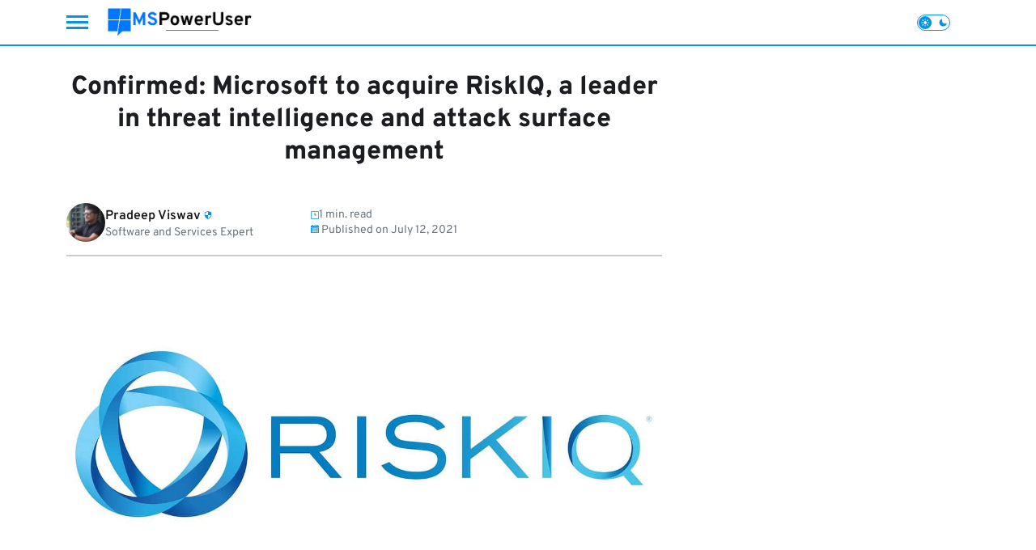

--- FILE ---
content_type: text/html; charset=UTF-8
request_url: https://mspoweruser.com/microsoft-riskiq-threat-intelligence/
body_size: 50320
content:
<!doctype html>
<html lang="en-US">

<head>
    
    <meta charset="UTF-8">
    <meta name="viewport" content="width=device-width, initial-scale=1">
    <link rel="profile" href="https://gmpg.org/xfn/11">
    <link rel="icon" href="https://mspoweruser.com/wp-content/uploads/2025/07/Screenshot-2025-07-31-153442-1.png" type="image/x-icon"><meta name='robots' content='index, follow, max-image-preview:large, max-snippet:-1, max-video-preview:-1' />

	<!-- This site is optimized with the Yoast SEO Premium plugin v26.6 (Yoast SEO v26.6) - https://yoast.com/wordpress/plugins/seo/ -->
	<title>Confirmed: Microsoft to acquire RiskIQ, a leader in threat intelligence and attack surface management</title>
<link data-rocket-prefetch href="https://www.googletagmanager.com" rel="dns-prefetch">
<link data-rocket-prefetch href="https://assets.mailerlite.com" rel="dns-prefetch">
<link data-rocket-prefetch href="https://scripts.pubnation.com" rel="dns-prefetch">
<link data-rocket-prefetch href="https://push-sdk.com" rel="dns-prefetch">
<link data-rocket-prefetch href="https://analytics.ahrefs.com" rel="dns-prefetch">
<link data-rocket-prefetch href="https://groot.mailerlite.com" rel="dns-prefetch">
<link data-rocket-prefetch href="https://assets.mlcdn.com" rel="dns-prefetch">
<link data-rocket-prefetch href="https://challenges.cloudflare.com" rel="dns-prefetch">
<link crossorigin data-rocket-preload as="font" href="https://mspoweruser.com/wp-content/themes/reflectormedia-universalis/assets/fonts/overpass-v13-latin-regular.woff2" rel="preload">
<link crossorigin data-rocket-preload as="font" href="https://mspoweruser.com/wp-content/themes/reflectormedia-universalis/assets/fonts/montserrat-v26-latin-regular.woff2" rel="preload">
	<link rel="canonical" href="https://mspoweruser.com/microsoft-riskiq-threat-intelligence/" />
	<meta property="og:locale" content="en_US" />
	<meta property="og:type" content="article" />
	<meta property="og:title" content="Confirmed: Microsoft to acquire RiskIQ, a leader in threat intelligence and attack surface management" />
	<meta property="og:description" content="Early today, we reported that Microsoft is planning to acquire RiskIQ for more than $500 million in cash. Microsoft has now officially announced the acquisition. RiskIQ is a cybersecurity company that offers relevant and actionable security intelligence to protect attack surface of an organization. “The vision and mission of RiskIQ is to provide unmatched internet [&hellip;]" />
	<meta property="og:url" content="https://mspoweruser.com/microsoft-riskiq-threat-intelligence/" />
	<meta property="og:site_name" content="MSPoweruser" />
	<meta property="article:author" content="https://www.facebook.com/#!/pradeepviswav" />
	<meta property="article:published_time" content="2021-07-12T16:03:45+00:00" />
	<meta property="article:modified_time" content="2021-07-12T19:21:47+00:00" />
	<meta property="og:image" content="https://mspoweruser.com/wp-content/uploads/2021/07/Microsoft-RiskIQ.jpg" />
	<meta property="og:image:width" content="1577" />
	<meta property="og:image:height" content="940" />
	<meta property="og:image:type" content="image/jpeg" />
	<meta name="author" content="Pradeep Viswav" />
	<meta name="twitter:card" content="summary_large_image" />
	<meta name="twitter:creator" content="@pradeepviswav" />
	<meta name="twitter:label1" content="Written by" />
	<meta name="twitter:data1" content="Pradeep Viswav" />
	<meta name="twitter:label2" content="Est. reading time" />
	<meta name="twitter:data2" content="1 minute" />
	<script type="application/ld+json" class="yoast-schema-graph">{"@context":"https://schema.org","@graph":[{"@type":"Article","@id":"https://mspoweruser.com/microsoft-riskiq-threat-intelligence/#article","isPartOf":{"@id":"https://mspoweruser.com/microsoft-riskiq-threat-intelligence/"},"author":{"name":"Pradeep Viswav","@id":"https://mspoweruser.com/#/schema/person/b4ba2a24ee0fc017e48cc0d5727d0c97"},"headline":"Confirmed: Microsoft to acquire RiskIQ, a leader in threat intelligence and attack surface management","datePublished":"2021-07-12T16:03:45+00:00","dateModified":"2021-07-12T19:21:47+00:00","mainEntityOfPage":{"@id":"https://mspoweruser.com/microsoft-riskiq-threat-intelligence/"},"wordCount":203,"commentCount":0,"publisher":{"@id":"https://mspoweruser.com/#organization"},"image":{"@id":"https://mspoweruser.com/microsoft-riskiq-threat-intelligence/#primaryimage"},"thumbnailUrl":"https://mspoweruser.com/wp-content/uploads/2021/07/Microsoft-RiskIQ.jpg","articleSection":["#Repost","Microsoft"],"inLanguage":"en-US","potentialAction":[{"@type":"CommentAction","name":"Comment","target":["https://mspoweruser.com/microsoft-riskiq-threat-intelligence/#respond"]}],"copyrightYear":"2021","copyrightHolder":{"@id":"https://mspoweruser.com/#organization"}},{"@type":"WebPage","@id":"https://mspoweruser.com/microsoft-riskiq-threat-intelligence/","url":"https://mspoweruser.com/microsoft-riskiq-threat-intelligence/","name":"Confirmed: Microsoft to acquire RiskIQ, a leader in threat intelligence and attack surface management","isPartOf":{"@id":"https://mspoweruser.com/#website"},"primaryImageOfPage":{"@id":"https://mspoweruser.com/microsoft-riskiq-threat-intelligence/#primaryimage"},"image":{"@id":"https://mspoweruser.com/microsoft-riskiq-threat-intelligence/#primaryimage"},"thumbnailUrl":"https://mspoweruser.com/wp-content/uploads/2021/07/Microsoft-RiskIQ.jpg","datePublished":"2021-07-12T16:03:45+00:00","dateModified":"2021-07-12T19:21:47+00:00","breadcrumb":{"@id":"https://mspoweruser.com/microsoft-riskiq-threat-intelligence/#breadcrumb"},"inLanguage":"en-US","potentialAction":[{"@type":"ReadAction","target":["https://mspoweruser.com/microsoft-riskiq-threat-intelligence/"]}]},{"@type":"ImageObject","inLanguage":"en-US","@id":"https://mspoweruser.com/microsoft-riskiq-threat-intelligence/#primaryimage","url":"https://mspoweruser.com/wp-content/uploads/2021/07/Microsoft-RiskIQ.jpg","contentUrl":"https://mspoweruser.com/wp-content/uploads/2021/07/Microsoft-RiskIQ.jpg","width":1577,"height":940,"caption":"Microsoft RiskIQ"},{"@type":"BreadcrumbList","@id":"https://mspoweruser.com/microsoft-riskiq-threat-intelligence/#breadcrumb","itemListElement":[{"@type":"ListItem","position":1,"name":"Home","item":"https://mspoweruser.com/"},{"@type":"ListItem","position":2,"name":"#Repost","item":"https://mspoweruser.com/category/repost/"},{"@type":"ListItem","position":3,"name":"Confirmed: Microsoft to acquire RiskIQ, a leader in threat intelligence and attack surface management"}]},{"@type":"WebSite","@id":"https://mspoweruser.com/#website","url":"https://mspoweruser.com/","name":"MSPoweruser","description":"Microsoft and Technology News","publisher":{"@id":"https://mspoweruser.com/#organization"},"potentialAction":[{"@type":"SearchAction","target":{"@type":"EntryPoint","urlTemplate":"https://mspoweruser.com/?s={search_term_string}"},"query-input":{"@type":"PropertyValueSpecification","valueRequired":true,"valueName":"search_term_string"}}],"inLanguage":"en-US"},{"@type":"Organization","@id":"https://mspoweruser.com/#organization","name":"MSPoweruser","url":"https://mspoweruser.com/","logo":{"@type":"ImageObject","inLanguage":"en-US","@id":"https://mspoweruser.com/#/schema/logo/image/","url":"https://mspoweruser.com/wp-content/uploads/2023/12/mspoweruser-logo-default.png","contentUrl":"https://mspoweruser.com/wp-content/uploads/2023/12/mspoweruser-logo-default.png","width":203,"height":40,"caption":"MSPoweruser"},"image":{"@id":"https://mspoweruser.com/#/schema/logo/image/"}},{"@type":"Person","@id":"https://mspoweruser.com/#/schema/person/b4ba2a24ee0fc017e48cc0d5727d0c97","name":"Pradeep Viswav","image":{"@type":"ImageObject","inLanguage":"en-US","@id":"https://mspoweruser.com/#/schema/person/image/","url":"https://secure.gravatar.com/avatar/af9a3b5fb5438654ca8213f3be234c252b3d4553d7ea2bae81e32458b5a2b8e8?s=96&d=https%3A%2F%2Fmspoweruser.com%2Fwp-content%2Fuploads%2F2023%2F12%2Fdefault-user-avatar-1.png&r=g","contentUrl":"https://secure.gravatar.com/avatar/af9a3b5fb5438654ca8213f3be234c252b3d4553d7ea2bae81e32458b5a2b8e8?s=96&d=https%3A%2F%2Fmspoweruser.com%2Fwp-content%2Fuploads%2F2023%2F12%2Fdefault-user-avatar-1.png&r=g","caption":"Pradeep Viswav"},"description":"Pradeep is a Computer Science and Engineering Graduate. He was also a Microsoft Student Partner. He is currently working in a leading IT company.","sameAs":["https://www.about.me/pradeep","https://www.facebook.com/#!/pradeepviswav","https://x.com/pradeepviswav"],"url":"https://mspoweruser.com/author/pradeep/"}]}</script>
	<!-- / Yoast SEO Premium plugin. -->



<link rel="alternate" type="application/rss+xml" title="MSPoweruser &raquo; Feed" href="https://mspoweruser.com/feed/" />
<link rel="alternate" title="oEmbed (JSON)" type="application/json+oembed" href="https://mspoweruser.com/wp-json/oembed/1.0/embed?url=https%3A%2F%2Fmspoweruser.com%2Fmicrosoft-riskiq-threat-intelligence%2F" />
<link rel="alternate" title="oEmbed (XML)" type="text/xml+oembed" href="https://mspoweruser.com/wp-json/oembed/1.0/embed?url=https%3A%2F%2Fmspoweruser.com%2Fmicrosoft-riskiq-threat-intelligence%2F&#038;format=xml" />
<style id='wp-img-auto-sizes-contain-inline-css'>
img:is([sizes=auto i],[sizes^="auto," i]){contain-intrinsic-size:3000px 1500px}
/*# sourceURL=wp-img-auto-sizes-contain-inline-css */
</style>
<style id='wp-emoji-styles-inline-css'>

	img.wp-smiley, img.emoji {
		display: inline !important;
		border: none !important;
		box-shadow: none !important;
		height: 1em !important;
		width: 1em !important;
		margin: 0 0.07em !important;
		vertical-align: -0.1em !important;
		background: none !important;
		padding: 0 !important;
	}
/*# sourceURL=wp-emoji-styles-inline-css */
</style>
<style id='classic-theme-styles-inline-css'>
/*! This file is auto-generated */
.wp-block-button__link{color:#fff;background-color:#32373c;border-radius:9999px;box-shadow:none;text-decoration:none;padding:calc(.667em + 2px) calc(1.333em + 2px);font-size:1.125em}.wp-block-file__button{background:#32373c;color:#fff;text-decoration:none}
/*# sourceURL=/wp-includes/css/classic-themes.min.css */
</style>
<link data-minify="1" rel='stylesheet' id='gallery-zero-style-css' href='https://mspoweruser.com/wp-content/cache/min/1/wp-content/plugins/gallery-zero/assets/index.css?ver=1766581338' media='all' />
<link data-minify="1" rel='stylesheet' id='mailerlite_forms.css-css' href='https://mspoweruser.com/wp-content/cache/min/1/wp-content/plugins/official-mailerlite-sign-up-forms/assets/css/mailerlite_forms.css?ver=1766581338' media='all' />
<link rel='stylesheet' id='reflectormedia-universalis-bootstrap-grid-css' href='https://mspoweruser.com/wp-content/themes/reflectormedia-universalis/css/bootstrap-grid.min.css?ver=2.0.1' media='all' />
<link data-minify="1" rel='stylesheet' id='reflectormedia-universalis-style-css' href='https://mspoweruser.com/wp-content/cache/min/1/wp-content/themes/reflectormedia-universalis/style.css?ver=1766581338' media='all' />
<link data-minify="1" rel='stylesheet' id='reflectormedia-universalis-single-post-style-css' href='https://mspoweruser.com/wp-content/cache/min/1/wp-content/themes/reflectormedia-universalis/css/single/default.css?ver=1766581338' media='all' />
<link rel='stylesheet' id='reflectormedia-universalis-venobox-css' href='https://mspoweruser.com/wp-content/themes/reflectormedia-universalis/css/venobox.min.css?ver=2.0.1' media='all' />
<link data-minify="1" rel='stylesheet' id='contact-form-7-css' href='https://mspoweruser.com/wp-content/cache/min/1/wp-content/plugins/contact-form-7/includes/css/styles.css?ver=1766581338' media='all' />
<link data-minify="1" rel='stylesheet' id='custom-style-css' href='https://mspoweruser.com/wp-content/cache/min/1/wp-content/themes/reflectormedia-universalis/css/style.css?ver=1766581338' media='all' />
<style id='rocket-lazyload-inline-css'>
.rll-youtube-player{position:relative;padding-bottom:56.23%;height:0;overflow:hidden;max-width:100%;}.rll-youtube-player:focus-within{outline: 2px solid currentColor;outline-offset: 5px;}.rll-youtube-player iframe{position:absolute;top:0;left:0;width:100%;height:100%;z-index:100;background:0 0}.rll-youtube-player img{bottom:0;display:block;left:0;margin:auto;max-width:100%;width:100%;position:absolute;right:0;top:0;border:none;height:auto;-webkit-transition:.4s all;-moz-transition:.4s all;transition:.4s all}.rll-youtube-player img:hover{-webkit-filter:brightness(75%)}.rll-youtube-player .play{height:100%;width:100%;left:0;top:0;position:absolute;background:url(https://mspoweruser.com/wp-content/plugins/wp-rocket/assets/img/youtube.png) no-repeat center;background-color: transparent !important;cursor:pointer;border:none;}
/*# sourceURL=rocket-lazyload-inline-css */
</style>
<meta name="generator" content="WordPress 6.9" />
        <!-- MailerLite Universal -->
        <script>
            (function(w,d,e,u,f,l,n){w[f]=w[f]||function(){(w[f].q=w[f].q||[])
                .push(arguments);},l=d.createElement(e),l.async=1,l.src=u,
                n=d.getElementsByTagName(e)[0],n.parentNode.insertBefore(l,n);})
            (window,document,'script','https://assets.mailerlite.com/js/universal.js','ml');
            ml('account', '921966');
            ml('enablePopups', false);
        </script>
        <!-- End MailerLite Universal -->
                <script nowprocket type="text/javascript" async="async" data-noptimize="1" data-cfasync="false" src="//scripts.pubnation.com/tags/124b0198-94bd-4512-84c9-66157d75fd59.js"></script>
        <script>(function(w,d,s,l,i){w[l]=w[l]||[];w[l].push({'gtm.start':
    new Date().getTime(),event:'gtm.js'});var f=d.getElementsByTagName(s)[0],
    j=d.createElement(s),dl=l!='dataLayer'?'&l='+l:'';j.defer=true;j.src=
    'https://www.googletagmanager.com/gtm.js?id='+i+dl;f.parentNode.insertBefore(j,f);
    })(window,document,'script','dataLayer','GTM-T8R3QFT2');</script>
        <script>
        (function() {
            const darkModeKey = 'darkModeEnabled';
            const isDarkModeEnabled = localStorage.getItem(darkModeKey) === 'true';
            const isLightModeEnabled = localStorage.getItem(darkModeKey) === 'false';
            const prefersDarkTheme = window.matchMedia('(prefers-color-scheme: dark)').matches;

            let themeClass = 'light-mode';
            if (isDarkModeEnabled) {
                themeClass = 'dark-mode';
            } else if (!isLightModeEnabled && prefersDarkTheme) {
                themeClass = 'dark-mode';
            }

            var style = document.createElement('style');
            style.innerHTML = 'body { --theme-class: "' + themeClass + '"; }';
            if (document.head) {
                document.head.appendChild(style);
            }

            document.documentElement.setAttribute('data-theme', themeClass);
        })();
    </script>
    <style>
        html[data-theme="light-mode"] body {
            --primary-color: var(--global__color-primary__light) !important;
            --secondary-color: var(--global__color-secondary__light) !important;
            --accent-color: var(--global__color-accent__light) !important;
            --background-color: var(--global__color-background__light) !important;
            --text-color: var(--global__color-text__light) !important;
            --heading-color: var(--global__color-heading__light) !important;
            background: var(--background-color) !important;
        }

        html[data-theme="dark-mode"] body {
            --primary-color: var(--global__color-primary__light) !important;
            --secondary-color: var(--global__color-secondary__light) !important;
            --accent-color: var(--global__color-accent__dark) !important;
            --background-color: var(--global__color-background__dark) !important;
            --text-color: var(--global__color-text__dark) !important;
            --heading-color: var(--global__color-heading__dark) !important;
            background: var(--background-color) !important;
        }
    </style>
    <style>	:root {
		/* Light mode colors */
		--global__color-primary__light: #0693e3;
		--global__color-secondary__light: #af232e;
		--global__color-accent__light: #479dff;
		--global__color-background__light: #FFFFFF;
		--global__color-text__light: #1b1d21;
		--global__color-heading__light: #404040;

		/* Dark mode colors */
		--global__color-accent__dark: #479dff;
		--global__color-background__dark: #1b1d21;
		--global__color-text__dark: #ffffff;
		--global__color-heading__dark: #ffffff;
		
		/* SVG Filter output */
		--global__svg-filter: invert(50%) sepia(63%) saturate(3663%) hue-rotate(174deg) brightness(92%) contrast(96%);

		/* Article thumbnail placeholder URL */
		--global__post-thumbnail-placeholder-url: url(https://mspoweruser.com/wp-content/uploads/2023/12/thumbnail-placeholder-1.png);
	}</style><link rel="icon" href="https://mspoweruser.com/wp-content/uploads/2025/07/Screenshot-2025-07-31-153442-1.png" sizes="32x32" />
<link rel="icon" href="https://mspoweruser.com/wp-content/uploads/2025/07/Screenshot-2025-07-31-153442-1.png" sizes="192x192" />
<link rel="apple-touch-icon" href="https://mspoweruser.com/wp-content/uploads/2025/07/Screenshot-2025-07-31-153442-1.png" />
<meta name="msapplication-TileImage" content="https://mspoweruser.com/wp-content/uploads/2025/07/Screenshot-2025-07-31-153442-1.png" />
    <style>
        .wp-block-yoast-seo-table-of-contents {
            background: #fff;
            border: 1px solid #e2e8f0;
            border-radius: 8px;
            padding: 1.4rem;
            margin-bottom: 2rem
        }
        .wp-block-yoast-seo-table-of-contents h2 {
            font-size: 1.2rem;
            font-weight: 600;
            color: #2d3748;
            margin: 0 0 1.25rem 0 !important;
            padding-bottom: .75rem;
            border-bottom: 1px solid #e2e8f0
        }
        .wp-block-yoast-seo-table-of-contents ul {
            list-style: decimal!important;
            padding-left: 1.5rem;
            margin: 0
        }
        .wp-block-yoast-seo-table-of-contents ul li::marker{
            color: #2d3748 !important;
            font-size: 1em !important;
        }
        .wp-block-yoast-seo-table-of-contents ul ul {
            list-style: disc!important;
            margin-top: .5rem;
            padding-left: 1.5rem
        }
        .wp-block-yoast-seo-table-of-contents li {
            margin: .5rem 0
        }
        .wp-block-yoast-seo-table-of-contents li ::marker{
            color: #2d3748 !important;
        }
        .wp-block-yoast-seo-table-of-contents a {
            text-decoration: none;
            color: #4a5568 !important;
            font-size: 1rem;
            transition: all 0.2s ease
        }
        .wp-block-yoast-seo-table-of-contents a:hover {
            color: #2d3748 !important;;
            text-decoration: underline
        }
        .wp-block-yoast-seo-table-of-contents a[data-level="2"] {
            font-weight: 500;
            color: #2d3748 !important;
        }
        .wp-block-yoast-seo-table-of-contents a[data-level="3"] {
            font-size: 1rem;
            color: #718096 !important;;
            font-weight: 400
        }
        .wp-block-yoast-seo-table-of-contents a[data-level="3"]:hover {
            color: #4a5568 !important;
        }
    </style>
    <style>
.ai-viewports                 {--ai: 1;}
.ai-viewport-3                { display: none !important;}
.ai-viewport-2                { display: none !important;}
.ai-viewport-1                { display: inherit !important;}
.ai-viewport-0                { display: none !important;}
@media (min-width: 768px) and (max-width: 979px) {
.ai-viewport-1                { display: none !important;}
.ai-viewport-2                { display: inherit !important;}
}
@media (max-width: 767px) {
.ai-viewport-1                { display: none !important;}
.ai-viewport-3                { display: inherit !important;}
}
</style>
<noscript><style id="rocket-lazyload-nojs-css">.rll-youtube-player, [data-lazy-src]{display:none !important;}</style></noscript><style id='global-styles-inline-css'>
:root{--wp--preset--aspect-ratio--square: 1;--wp--preset--aspect-ratio--4-3: 4/3;--wp--preset--aspect-ratio--3-4: 3/4;--wp--preset--aspect-ratio--3-2: 3/2;--wp--preset--aspect-ratio--2-3: 2/3;--wp--preset--aspect-ratio--16-9: 16/9;--wp--preset--aspect-ratio--9-16: 9/16;--wp--preset--color--black: #000000;--wp--preset--color--cyan-bluish-gray: #abb8c3;--wp--preset--color--white: #ffffff;--wp--preset--color--pale-pink: #f78da7;--wp--preset--color--vivid-red: #cf2e2e;--wp--preset--color--luminous-vivid-orange: #ff6900;--wp--preset--color--luminous-vivid-amber: #fcb900;--wp--preset--color--light-green-cyan: #7bdcb5;--wp--preset--color--vivid-green-cyan: #00d084;--wp--preset--color--pale-cyan-blue: #8ed1fc;--wp--preset--color--vivid-cyan-blue: #0693e3;--wp--preset--color--vivid-purple: #9b51e0;--wp--preset--gradient--vivid-cyan-blue-to-vivid-purple: linear-gradient(135deg,rgb(6,147,227) 0%,rgb(155,81,224) 100%);--wp--preset--gradient--light-green-cyan-to-vivid-green-cyan: linear-gradient(135deg,rgb(122,220,180) 0%,rgb(0,208,130) 100%);--wp--preset--gradient--luminous-vivid-amber-to-luminous-vivid-orange: linear-gradient(135deg,rgb(252,185,0) 0%,rgb(255,105,0) 100%);--wp--preset--gradient--luminous-vivid-orange-to-vivid-red: linear-gradient(135deg,rgb(255,105,0) 0%,rgb(207,46,46) 100%);--wp--preset--gradient--very-light-gray-to-cyan-bluish-gray: linear-gradient(135deg,rgb(238,238,238) 0%,rgb(169,184,195) 100%);--wp--preset--gradient--cool-to-warm-spectrum: linear-gradient(135deg,rgb(74,234,220) 0%,rgb(151,120,209) 20%,rgb(207,42,186) 40%,rgb(238,44,130) 60%,rgb(251,105,98) 80%,rgb(254,248,76) 100%);--wp--preset--gradient--blush-light-purple: linear-gradient(135deg,rgb(255,206,236) 0%,rgb(152,150,240) 100%);--wp--preset--gradient--blush-bordeaux: linear-gradient(135deg,rgb(254,205,165) 0%,rgb(254,45,45) 50%,rgb(107,0,62) 100%);--wp--preset--gradient--luminous-dusk: linear-gradient(135deg,rgb(255,203,112) 0%,rgb(199,81,192) 50%,rgb(65,88,208) 100%);--wp--preset--gradient--pale-ocean: linear-gradient(135deg,rgb(255,245,203) 0%,rgb(182,227,212) 50%,rgb(51,167,181) 100%);--wp--preset--gradient--electric-grass: linear-gradient(135deg,rgb(202,248,128) 0%,rgb(113,206,126) 100%);--wp--preset--gradient--midnight: linear-gradient(135deg,rgb(2,3,129) 0%,rgb(40,116,252) 100%);--wp--preset--font-size--small: 13px;--wp--preset--font-size--medium: 20px;--wp--preset--font-size--large: 36px;--wp--preset--font-size--x-large: 42px;--wp--preset--spacing--20: 0.44rem;--wp--preset--spacing--30: 0.67rem;--wp--preset--spacing--40: 1rem;--wp--preset--spacing--50: 1.5rem;--wp--preset--spacing--60: 2.25rem;--wp--preset--spacing--70: 3.38rem;--wp--preset--spacing--80: 5.06rem;--wp--preset--shadow--natural: 6px 6px 9px rgba(0, 0, 0, 0.2);--wp--preset--shadow--deep: 12px 12px 50px rgba(0, 0, 0, 0.4);--wp--preset--shadow--sharp: 6px 6px 0px rgba(0, 0, 0, 0.2);--wp--preset--shadow--outlined: 6px 6px 0px -3px rgb(255, 255, 255), 6px 6px rgb(0, 0, 0);--wp--preset--shadow--crisp: 6px 6px 0px rgb(0, 0, 0);}:where(.is-layout-flex){gap: 0.5em;}:where(.is-layout-grid){gap: 0.5em;}body .is-layout-flex{display: flex;}.is-layout-flex{flex-wrap: wrap;align-items: center;}.is-layout-flex > :is(*, div){margin: 0;}body .is-layout-grid{display: grid;}.is-layout-grid > :is(*, div){margin: 0;}:where(.wp-block-columns.is-layout-flex){gap: 2em;}:where(.wp-block-columns.is-layout-grid){gap: 2em;}:where(.wp-block-post-template.is-layout-flex){gap: 1.25em;}:where(.wp-block-post-template.is-layout-grid){gap: 1.25em;}.has-black-color{color: var(--wp--preset--color--black) !important;}.has-cyan-bluish-gray-color{color: var(--wp--preset--color--cyan-bluish-gray) !important;}.has-white-color{color: var(--wp--preset--color--white) !important;}.has-pale-pink-color{color: var(--wp--preset--color--pale-pink) !important;}.has-vivid-red-color{color: var(--wp--preset--color--vivid-red) !important;}.has-luminous-vivid-orange-color{color: var(--wp--preset--color--luminous-vivid-orange) !important;}.has-luminous-vivid-amber-color{color: var(--wp--preset--color--luminous-vivid-amber) !important;}.has-light-green-cyan-color{color: var(--wp--preset--color--light-green-cyan) !important;}.has-vivid-green-cyan-color{color: var(--wp--preset--color--vivid-green-cyan) !important;}.has-pale-cyan-blue-color{color: var(--wp--preset--color--pale-cyan-blue) !important;}.has-vivid-cyan-blue-color{color: var(--wp--preset--color--vivid-cyan-blue) !important;}.has-vivid-purple-color{color: var(--wp--preset--color--vivid-purple) !important;}.has-black-background-color{background-color: var(--wp--preset--color--black) !important;}.has-cyan-bluish-gray-background-color{background-color: var(--wp--preset--color--cyan-bluish-gray) !important;}.has-white-background-color{background-color: var(--wp--preset--color--white) !important;}.has-pale-pink-background-color{background-color: var(--wp--preset--color--pale-pink) !important;}.has-vivid-red-background-color{background-color: var(--wp--preset--color--vivid-red) !important;}.has-luminous-vivid-orange-background-color{background-color: var(--wp--preset--color--luminous-vivid-orange) !important;}.has-luminous-vivid-amber-background-color{background-color: var(--wp--preset--color--luminous-vivid-amber) !important;}.has-light-green-cyan-background-color{background-color: var(--wp--preset--color--light-green-cyan) !important;}.has-vivid-green-cyan-background-color{background-color: var(--wp--preset--color--vivid-green-cyan) !important;}.has-pale-cyan-blue-background-color{background-color: var(--wp--preset--color--pale-cyan-blue) !important;}.has-vivid-cyan-blue-background-color{background-color: var(--wp--preset--color--vivid-cyan-blue) !important;}.has-vivid-purple-background-color{background-color: var(--wp--preset--color--vivid-purple) !important;}.has-black-border-color{border-color: var(--wp--preset--color--black) !important;}.has-cyan-bluish-gray-border-color{border-color: var(--wp--preset--color--cyan-bluish-gray) !important;}.has-white-border-color{border-color: var(--wp--preset--color--white) !important;}.has-pale-pink-border-color{border-color: var(--wp--preset--color--pale-pink) !important;}.has-vivid-red-border-color{border-color: var(--wp--preset--color--vivid-red) !important;}.has-luminous-vivid-orange-border-color{border-color: var(--wp--preset--color--luminous-vivid-orange) !important;}.has-luminous-vivid-amber-border-color{border-color: var(--wp--preset--color--luminous-vivid-amber) !important;}.has-light-green-cyan-border-color{border-color: var(--wp--preset--color--light-green-cyan) !important;}.has-vivid-green-cyan-border-color{border-color: var(--wp--preset--color--vivid-green-cyan) !important;}.has-pale-cyan-blue-border-color{border-color: var(--wp--preset--color--pale-cyan-blue) !important;}.has-vivid-cyan-blue-border-color{border-color: var(--wp--preset--color--vivid-cyan-blue) !important;}.has-vivid-purple-border-color{border-color: var(--wp--preset--color--vivid-purple) !important;}.has-vivid-cyan-blue-to-vivid-purple-gradient-background{background: var(--wp--preset--gradient--vivid-cyan-blue-to-vivid-purple) !important;}.has-light-green-cyan-to-vivid-green-cyan-gradient-background{background: var(--wp--preset--gradient--light-green-cyan-to-vivid-green-cyan) !important;}.has-luminous-vivid-amber-to-luminous-vivid-orange-gradient-background{background: var(--wp--preset--gradient--luminous-vivid-amber-to-luminous-vivid-orange) !important;}.has-luminous-vivid-orange-to-vivid-red-gradient-background{background: var(--wp--preset--gradient--luminous-vivid-orange-to-vivid-red) !important;}.has-very-light-gray-to-cyan-bluish-gray-gradient-background{background: var(--wp--preset--gradient--very-light-gray-to-cyan-bluish-gray) !important;}.has-cool-to-warm-spectrum-gradient-background{background: var(--wp--preset--gradient--cool-to-warm-spectrum) !important;}.has-blush-light-purple-gradient-background{background: var(--wp--preset--gradient--blush-light-purple) !important;}.has-blush-bordeaux-gradient-background{background: var(--wp--preset--gradient--blush-bordeaux) !important;}.has-luminous-dusk-gradient-background{background: var(--wp--preset--gradient--luminous-dusk) !important;}.has-pale-ocean-gradient-background{background: var(--wp--preset--gradient--pale-ocean) !important;}.has-electric-grass-gradient-background{background: var(--wp--preset--gradient--electric-grass) !important;}.has-midnight-gradient-background{background: var(--wp--preset--gradient--midnight) !important;}.has-small-font-size{font-size: var(--wp--preset--font-size--small) !important;}.has-medium-font-size{font-size: var(--wp--preset--font-size--medium) !important;}.has-large-font-size{font-size: var(--wp--preset--font-size--large) !important;}.has-x-large-font-size{font-size: var(--wp--preset--font-size--x-large) !important;}
/*# sourceURL=global-styles-inline-css */
</style>
<meta name="generator" content="WP Rocket 3.20.2" data-wpr-features="wpr_defer_js wpr_minify_js wpr_lazyload_images wpr_lazyload_iframes wpr_preconnect_external_domains wpr_auto_preload_fonts wpr_image_dimensions wpr_minify_css wpr_preload_links wpr_desktop" /></head>

<body class="wp-singular post-template-default single single-post postid-383305 single-format-standard wp-custom-logo wp-theme-reflectormedia-universalis">
        <noscript>
        <iframe src="https://www.googletagmanager.com/ns.html?id=GTM-T8R3QFT2"
                height="0" width="0" style="display:none;visibility:hidden"></iframe>
    </noscript>
    <script async data-cfasync="false">
  (function() {
      const url = new URL(window.location.href);
      const clickID = url.searchParams.get("click_id");
      const sourceID = url.searchParams.get("source_id");

      const s = document.createElement("script");
      s.dataset.cfasync = "false";
      s.src = "https://push-sdk.com/f/sdk.js?z=681053";
      s.onload = (opts) => {
          opts.zoneID = 681053;
          opts.extClickID = clickID;
          opts.subID1 = sourceID;
          opts.actions.onPermissionGranted = () => {};
          opts.actions.onPermissionDenied = () => {};
          opts.actions.onAlreadySubscribed = () => {};
          opts.actions.onError = () => {};
      };
      document.head.appendChild(s);
  })()
</script>
        <div  id="page" class="site">
        <a class="skip-link screen-reader-text" href="#primary">Skip to content</a>
        <header  id="masthead" class="site-header">
            <div  class="container">
                <div class="row align-items-center">
                    <div class="col-7 col-xl-3 col-xxl-3 d-flex align-items-center justify-content-start site-branding">
                        <div class="hamburger-menu d-inline-block me-4">
    <span class="menu-text">Menu</span>
    <span class="menu-icon"></span>
</div>
<div class="hamburger-sidebar-menu">
    <div class="hamburger-sidebar-menu__wrapper">
        <div class="hamburger-sidebar-menu__wrapper__header">
            <a aria-label="MSPoweruser" href="https://mspoweruser.com/" class="custom-logo-link" rel="home"><img width="203" height="40" src="data:image/svg+xml,%3Csvg%20xmlns='http://www.w3.org/2000/svg'%20viewBox='0%200%20203%2040'%3E%3C/svg%3E" class="custom-logo" alt="MSPoweruser" decoding="async" data-lazy-srcset="https://mspoweruser.com/wp-content/uploads/2023/12/mspoweruser-logo-default.png 203w, https://mspoweruser.com/wp-content/uploads/2023/12/mspoweruser-logo-default-150x30.png 150w" data-lazy-sizes="(max-width: 203px) 100vw, 203px" data-lazy-src="https://mspoweruser.com/wp-content/uploads/2023/12/mspoweruser-logo-default.png" /><noscript><img width="203" height="40" src="https://mspoweruser.com/wp-content/uploads/2023/12/mspoweruser-logo-default.png" class="custom-logo" alt="MSPoweruser" decoding="async" srcset="https://mspoweruser.com/wp-content/uploads/2023/12/mspoweruser-logo-default.png 203w, https://mspoweruser.com/wp-content/uploads/2023/12/mspoweruser-logo-default-150x30.png 150w" sizes="(max-width: 203px) 100vw, 203px" /></noscript></a>            <span class="menu-icon"></span>
        </div>
        <div class="hamburger-sidebar-menu__wrapper__menus">
            <div class="hamburger-sidebar-menu__wrapper__menus__trending d-lg-none">
                <div class="hamburger-sidebar-menu__wrapper__menus__trending__item">
                    <a href="#" class="trending-button" data-toggle="collapse" data-target=".trending-navigation">
                        Trending                    </a>
                    <span class="collapse-icon"></span>
                </div>
                <nav id="trending-navigation-sidebar" class="trending-navigation collapse">
                    <div class="menu-trending-header-menu-container"><ul id="trending-menu" class="trending-menu-sidebar"><li id="menu-item-467799" class="menu-item menu-item-type-custom menu-item-object-custom menu-item-467799"><a href="https://mspoweruser.com/best-pc-cleaner-windows-10/">Best PC Cleaner for Windows</a></li>
<li id="menu-item-467802" class="menu-item menu-item-type-custom menu-item-object-custom menu-item-467802"><a href="https://mspoweruser.com/best-vpn-windows-11/">Top VPN W11</a></li>
<li id="menu-item-467805" class="menu-item menu-item-type-custom menu-item-object-custom menu-item-467805"><a href="https://mspoweruser.com/driver-updater-software/">Safe Driver Updaters for Windows</a></li>
</ul></div>                </nav>
            </div>
            <div class="hamburger-sidebar-menu__wrapper__menus__main">
                <div class="menu-main-menu-container"><ul id="left-sidebar-menu" class="left-sidebar-menu"><li id="menu-item-509992" class="menu-item menu-item-type-taxonomy menu-item-object-category menu-item-509992"><a href="https://mspoweruser.com/category/news/">News</a></li>
<li id="menu-item-509993" class="menu-item menu-item-type-taxonomy menu-item-object-category menu-item-509993"><a href="https://mspoweruser.com/category/apps/">Apps</a></li>
<li id="menu-item-509995" class="menu-item menu-item-type-taxonomy menu-item-object-category menu-item-509995"><a href="https://mspoweruser.com/category/software/">Software Reviews</a></li>
<li id="menu-item-509994" class="menu-item menu-item-type-taxonomy menu-item-object-category menu-item-509994"><a href="https://mspoweruser.com/category/xbox/">Xbox</a></li>
<li id="menu-item-509997" class="menu-item menu-item-type-taxonomy menu-item-object-category menu-item-509997"><a href="https://mspoweruser.com/category/samsung/">Samsung</a></li>
<li id="menu-item-509996" class="menu-item menu-item-type-taxonomy menu-item-object-category menu-item-509996"><a href="https://mspoweruser.com/category/apple/">Apple</a></li>
</ul></div>            </div>
            <div class="hamburger-sidebar-menu__wrapper__menus__footer">
                <div class="menu-about-us-menu-container"><ul id="sidebar-footer-menu" class="sidebar-footer-menu"><li id="menu-item-449378" class="menu-item menu-item-type-post_type menu-item-object-page menu-item-449378"><a href="https://mspoweruser.com/about-us/">About us</a></li>
<li id="menu-item-447413" class="menu-item menu-item-type-post_type menu-item-object-page menu-item-447413"><a href="https://mspoweruser.com/affiliate-disclosure/">Affiliate disclosure</a></li>
<li id="menu-item-447414" class="menu-item menu-item-type-post_type menu-item-object-page menu-item-447414"><a href="https://mspoweruser.com/contact/">Contact us</a></li>
<li id="menu-item-447415" class="menu-item menu-item-type-post_type menu-item-object-page menu-item-447415"><a href="https://mspoweruser.com/terms-of-use/">Terms of use</a></li>
<li id="menu-item-449201" class="menu-item menu-item-type-post_type menu-item-object-page menu-item-privacy-policy menu-item-449201"><a rel="privacy-policy" href="https://mspoweruser.com/privacy-policy/">Privacy policy</a></li>
</ul></div>            </div>
        </div>
        <div class="hamburger-sidebar-menu__wrapper__social-menu">
            <p class="site-footer__top__social__heading">
                Follow us            </p>
            <nav class="menu-footer-social-menu-container"><ul id="footer-social" class="social-menu-icons"><li id="menu-item-447417" class="footer-social__icon icon--facebook menu-item menu-item-type-custom menu-item-object-custom menu-item-447417"><a target="_blank" rel="nofollow noopener noreferrer" href="https://www.facebook.com/microsoftpoweruser/">Facebook</a></li>
<li id="menu-item-447418" class="footer-social__icon icon--twitter menu-item menu-item-type-custom menu-item-object-custom menu-item-447418"><a target="_blank" rel="nofollow noopener noreferrer" href="https://twitter.com/mspoweruser?lang=en">Twitter</a></li>
<li id="menu-item-447419" class="footer-social__icon icon--linkedin menu-item menu-item-type-custom menu-item-object-custom menu-item-447419"><a target="_blank" rel="nofollow noopener noreferrer" href="https://www.linkedin.com/company/mspoweruser/">LinkedIn</a></li>
<li id="menu-item-447420" class="footer-social__icon icon--youtube menu-item menu-item-type-custom menu-item-object-custom menu-item-447420"><a target="_blank" rel="nofollow noopener noreferrer" href="https://www.youtube.com/@MSPoweruserHD">YouTube</a></li>
</ul></nav>        </div>
        
    </div>
</div><a aria-label="MSPoweruser" href="https://mspoweruser.com/" class="custom-logo-link" rel="home"><img width="203" height="40" src="data:image/svg+xml,%3Csvg%20xmlns='http://www.w3.org/2000/svg'%20viewBox='0%200%20203%2040'%3E%3C/svg%3E" class="custom-logo" alt="MSPoweruser" decoding="async" data-lazy-srcset="https://mspoweruser.com/wp-content/uploads/2023/12/mspoweruser-logo-default.png 203w, https://mspoweruser.com/wp-content/uploads/2023/12/mspoweruser-logo-default-150x30.png 150w" data-lazy-sizes="(max-width: 203px) 100vw, 203px" data-lazy-src="https://mspoweruser.com/wp-content/uploads/2023/12/mspoweruser-logo-default.png" /><noscript><img width="203" height="40" src="https://mspoweruser.com/wp-content/uploads/2023/12/mspoweruser-logo-default.png" class="custom-logo" alt="MSPoweruser" decoding="async" srcset="https://mspoweruser.com/wp-content/uploads/2023/12/mspoweruser-logo-default.png 203w, https://mspoweruser.com/wp-content/uploads/2023/12/mspoweruser-logo-default-150x30.png 150w" sizes="(max-width: 203px) 100vw, 203px" /></noscript></a>                                        </div><!-- .site-branding -->
                    <div class="col-xl-7 col-xxl-6 d-none d-xl-block">
                        <div class="d-flex align-items-center justify-content-around">
                        </div>
                    </div>
                    <div class="col-5 col-xl-2 col-xxl-3 d-flex align-items-center justify-content-end">
                        <div class="darkmode-toggle-wrapper me-3 me-sm-4">
                            <input type="checkbox" id="darkmode-toggle" />
                            <label for="darkmode-toggle">
                                <svg class="sun" width="13" height="12" viewBox="0 0 13 12" fill="none" xmlns="http://www.w3.org/2000/svg">
                                    <path fill-rule="evenodd" clip-rule="evenodd" d="M8.64307 6C8.64307 4.89543 7.74764 4 6.64307 4C5.53852 4 4.64307 4.89543 4.64307 6C4.64307 7.10455 5.53852 8 6.64307 8C7.74764 8 8.64307 7.10455 8.64307 6Z" fill="white" />
                                    <path fill-rule="evenodd" clip-rule="evenodd" d="M6.64307 1C6.36692 1 6.14307 1.22386 6.14307 1.5V2.5C6.14307 2.77614 6.36692 3 6.64307 3C6.91922 3 7.14307 2.77614 7.14307 2.5V1.5C7.14307 1.22386 6.91922 1 6.64307 1Z" fill="white" />
                                    <path fill-rule="evenodd" clip-rule="evenodd" d="M2.78953 2.14645C2.59428 2.34171 2.59428 2.65829 2.78953 2.85356L3.78953 3.85356C3.98478 4.04882 4.30138 4.04882 4.49663 3.85356C4.69188 3.65829 4.69188 3.34171 4.49663 3.14645L3.49663 2.14645C3.30138 1.95119 2.98478 1.95119 2.78953 2.14645Z" fill="white" />
                                    <path fill-rule="evenodd" clip-rule="evenodd" d="M3.64307 6C3.64307 5.72385 3.41922 5.5 3.14307 5.5H2.14307C1.86692 5.5 1.64307 5.72385 1.64307 6C1.64307 6.27615 1.86692 6.5 2.14307 6.5H3.14307C3.41922 6.5 3.64307 6.27615 3.64307 6Z" fill="white" />
                                    <path fill-rule="evenodd" clip-rule="evenodd" d="M4.49663 8.14645C4.30138 7.9512 3.98478 7.9512 3.78953 8.14645L2.78953 9.14645C2.59428 9.3417 2.59428 9.6583 2.78953 9.85355C2.98478 10.0488 3.30138 10.0488 3.49663 9.85355L4.49663 8.85355C4.69188 8.6583 4.69188 8.3417 4.49663 8.14645Z" fill="white" />
                                    <path fill-rule="evenodd" clip-rule="evenodd" d="M6.64307 9C6.36692 9 6.14307 9.22385 6.14307 9.5V10.5C6.14307 10.7761 6.36692 11 6.64307 11C6.91922 11 7.14307 10.7761 7.14307 10.5V9.5C7.14307 9.22385 6.91922 9 6.64307 9Z" fill="white" />
                                    <path fill-rule="evenodd" clip-rule="evenodd" d="M8.78951 8.14645C8.59425 8.3417 8.59425 8.6583 8.78951 8.85355L9.78951 9.85355C9.98478 10.0488 10.3014 10.0488 10.4966 9.85355C10.6919 9.6583 10.6919 9.3417 10.4966 9.14645L9.49662 8.14645C9.30136 7.9512 8.98478 7.9512 8.78951 8.14645Z" fill="white" />
                                    <path fill-rule="evenodd" clip-rule="evenodd" d="M11.6431 6C11.6431 5.72385 11.4192 5.5 11.1431 5.5H10.1431C9.86693 5.5 9.64307 5.72385 9.64307 6C9.64307 6.27615 9.86693 6.5 10.1431 6.5H11.1431C11.4192 6.5 11.6431 6.27615 11.6431 6Z" fill="white" />
                                    <path fill-rule="evenodd" clip-rule="evenodd" d="M10.4966 2.14645C10.3014 1.95119 9.98478 1.95119 9.78951 2.14645L8.78951 3.14645C8.59425 3.34171 8.59425 3.65829 8.78951 3.85356C8.98478 4.04882 9.30136 4.04882 9.49662 3.85356L10.4966 2.85356C10.6919 2.65829 10.6919 2.34171 10.4966 2.14645Z" fill="white" />
                                </svg>

                                <svg class="moon" width="13" height="12" viewBox="0 0 13 12" fill="none" xmlns="http://www.w3.org/2000/svg">
                                    <path fill-rule="evenodd" clip-rule="evenodd" d="M4.75871 1.12024C5.26476 0.893476 5.70317 1.40573 5.54485 1.85049C5.00769 3.35964 5.33773 5.0737 6.45272 6.18825C7.57337 7.3085 9.29877 7.63775 10.8128 7.09095C11.2534 6.93185 11.7517 7.36595 11.5339 7.85995C11.5275 7.87455 11.521 7.8891 11.5144 7.9037C11.1268 8.7633 10.5067 9.5717 9.70442 10.1137C8.84932 10.6914 7.84092 11 6.80887 11H6.80837C5.60824 10.9987 4.44592 10.5801 3.52065 9.81605C2.59538 9.05195 1.96479 7.98985 1.73703 6.81185C1.50927 5.63385 1.69854 4.41336 2.27237 3.35959C2.81636 2.36061 3.73111 1.58429 4.74383 1.12693L4.75871 1.12024Z" fill="#00A8F2" />
                                </svg>
                            </label>
                        </div>
                    </div>
                    
                </div>
            </div>
        </header><!-- #masthead -->

	<article  id="post-383305" class="post-383305 post type-post status-publish format-standard has-post-thumbnail hentry category-repost category-microsoft">
		<div  class="container ">
							<div class="row">
					<div class="col-xxl-3 pe-xxl-4">
						
<aside class="left-sidebar">
    
<div class="additional-component d-none d-xxl-block">
    </div>

    <div class="latest-news d-none d-xxl-block">
        <a href="https://www.google.com/preferences/source?q=mspoweruser.com" target="_blank" rel="nofollow noopener noreferrer" class="sidebar-google-badge" style="display: block; margin-bottom: 1rem;">
            <img width="127" height="40" src="data:image/svg+xml,%3Csvg%20xmlns='http://www.w3.org/2000/svg'%20viewBox='0%200%20127%2040'%3E%3C/svg%3E" alt="Google Preferred Source badge" data-lazy-src="https://mspoweruser.com/wp-content/themes/reflectormedia-universalis/assets/images/svg/google-preferred-source-badge-white.svg"><noscript><img width="127" height="40" src="https://mspoweruser.com/wp-content/themes/reflectormedia-universalis/assets/images/svg/google-preferred-source-badge-white.svg" alt="Google Preferred Source badge"></noscript>
        </a>
        <p class="latest-news__title">
            Latest news        </p>
        <div class="latest-news__container">
                                    <a href="https://mspoweruser.com/design-com-vs-wix/" class="news-item">
                            <div class="news-item__thumbnail">
                                <img width="1920" height="1280" src="data:image/svg+xml,%3Csvg%20xmlns='http://www.w3.org/2000/svg'%20viewBox='0%200%201920%201280'%3E%3C/svg%3E" class="attachment-wr-screenshots--compact size-wr-screenshots--compact wp-post-image" alt="design.com vs wix" decoding="async" fetchpriority="high" data-lazy-srcset="https://mspoweruser.com/wp-content/uploads/2025/12/design.com-vs-wix.jpg 1920w, https://mspoweruser.com/wp-content/uploads/2025/12/design.com-vs-wix-300x200.jpg 300w, https://mspoweruser.com/wp-content/uploads/2025/12/design.com-vs-wix-1200x800.jpg 1200w, https://mspoweruser.com/wp-content/uploads/2025/12/design.com-vs-wix-150x100.jpg 150w, https://mspoweruser.com/wp-content/uploads/2025/12/design.com-vs-wix-1536x1024.jpg 1536w, https://mspoweruser.com/wp-content/uploads/2025/12/design.com-vs-wix-700x467.jpg 700w, https://mspoweruser.com/wp-content/uploads/2025/12/design.com-vs-wix-930x620.jpg 930w, https://mspoweruser.com/wp-content/uploads/2025/12/design.com-vs-wix-330x220.jpg 330w, https://mspoweruser.com/wp-content/uploads/2025/12/design.com-vs-wix-340x227.jpg 340w" data-lazy-sizes="(max-width: 1920px) 100vw, 1920px" data-lazy-src="https://mspoweruser.com/wp-content/uploads/2025/12/design.com-vs-wix.jpg" /><noscript><img width="1920" height="1280" src="https://mspoweruser.com/wp-content/uploads/2025/12/design.com-vs-wix.jpg" class="attachment-wr-screenshots--compact size-wr-screenshots--compact wp-post-image" alt="design.com vs wix" decoding="async" fetchpriority="high" srcset="https://mspoweruser.com/wp-content/uploads/2025/12/design.com-vs-wix.jpg 1920w, https://mspoweruser.com/wp-content/uploads/2025/12/design.com-vs-wix-300x200.jpg 300w, https://mspoweruser.com/wp-content/uploads/2025/12/design.com-vs-wix-1200x800.jpg 1200w, https://mspoweruser.com/wp-content/uploads/2025/12/design.com-vs-wix-150x100.jpg 150w, https://mspoweruser.com/wp-content/uploads/2025/12/design.com-vs-wix-1536x1024.jpg 1536w, https://mspoweruser.com/wp-content/uploads/2025/12/design.com-vs-wix-700x467.jpg 700w, https://mspoweruser.com/wp-content/uploads/2025/12/design.com-vs-wix-930x620.jpg 930w, https://mspoweruser.com/wp-content/uploads/2025/12/design.com-vs-wix-330x220.jpg 330w, https://mspoweruser.com/wp-content/uploads/2025/12/design.com-vs-wix-340x227.jpg 340w" sizes="(max-width: 1920px) 100vw, 1920px" /></noscript>                            </div>
                            <div class="news-item__details">
                                <h3 class="news-item__details--title" title="Logo Maker Showdown: Design.com vs Wix Logo Maker (Full Comparison 2026)">Logo Maker Showdown: Design.com vs Wix Logo Maker (Full Comparison 2026)</h3>
                                <span class="news-item__details--posted">1 month ago</span>
                            </div>
                        </a>
                                    <a href="https://mspoweruser.com/design-com-vs-tailor-brands/" class="news-item">
                            <div class="news-item__thumbnail">
                                <img width="1920" height="1280" src="data:image/svg+xml,%3Csvg%20xmlns='http://www.w3.org/2000/svg'%20viewBox='0%200%201920%201280'%3E%3C/svg%3E" class="attachment-wr-screenshots--compact size-wr-screenshots--compact wp-post-image" alt="design.com vs tailor brands (1)" decoding="async" data-lazy-srcset="https://mspoweruser.com/wp-content/uploads/2025/12/design.com-vs-tailor-brands-1.jpg 1920w, https://mspoweruser.com/wp-content/uploads/2025/12/design.com-vs-tailor-brands-1-300x200.jpg 300w, https://mspoweruser.com/wp-content/uploads/2025/12/design.com-vs-tailor-brands-1-1200x800.jpg 1200w, https://mspoweruser.com/wp-content/uploads/2025/12/design.com-vs-tailor-brands-1-150x100.jpg 150w, https://mspoweruser.com/wp-content/uploads/2025/12/design.com-vs-tailor-brands-1-1536x1024.jpg 1536w, https://mspoweruser.com/wp-content/uploads/2025/12/design.com-vs-tailor-brands-1-700x467.jpg 700w, https://mspoweruser.com/wp-content/uploads/2025/12/design.com-vs-tailor-brands-1-930x620.jpg 930w, https://mspoweruser.com/wp-content/uploads/2025/12/design.com-vs-tailor-brands-1-330x220.jpg 330w, https://mspoweruser.com/wp-content/uploads/2025/12/design.com-vs-tailor-brands-1-340x227.jpg 340w" data-lazy-sizes="(max-width: 1920px) 100vw, 1920px" data-lazy-src="https://mspoweruser.com/wp-content/uploads/2025/12/design.com-vs-tailor-brands-1.jpg" /><noscript><img width="1920" height="1280" src="https://mspoweruser.com/wp-content/uploads/2025/12/design.com-vs-tailor-brands-1.jpg" class="attachment-wr-screenshots--compact size-wr-screenshots--compact wp-post-image" alt="design.com vs tailor brands (1)" decoding="async" srcset="https://mspoweruser.com/wp-content/uploads/2025/12/design.com-vs-tailor-brands-1.jpg 1920w, https://mspoweruser.com/wp-content/uploads/2025/12/design.com-vs-tailor-brands-1-300x200.jpg 300w, https://mspoweruser.com/wp-content/uploads/2025/12/design.com-vs-tailor-brands-1-1200x800.jpg 1200w, https://mspoweruser.com/wp-content/uploads/2025/12/design.com-vs-tailor-brands-1-150x100.jpg 150w, https://mspoweruser.com/wp-content/uploads/2025/12/design.com-vs-tailor-brands-1-1536x1024.jpg 1536w, https://mspoweruser.com/wp-content/uploads/2025/12/design.com-vs-tailor-brands-1-700x467.jpg 700w, https://mspoweruser.com/wp-content/uploads/2025/12/design.com-vs-tailor-brands-1-930x620.jpg 930w, https://mspoweruser.com/wp-content/uploads/2025/12/design.com-vs-tailor-brands-1-330x220.jpg 330w, https://mspoweruser.com/wp-content/uploads/2025/12/design.com-vs-tailor-brands-1-340x227.jpg 340w" sizes="(max-width: 1920px) 100vw, 1920px" /></noscript>                            </div>
                            <div class="news-item__details">
                                <h3 class="news-item__details--title" title="Design.com AI Logo Generator vs Tailor Brands: Accuracy, Styles &amp; Pricing Compared">Design.com AI Logo Generator vs Tailor Brands: Accuracy, Styles &amp; Pricing Compared</h3>
                                <span class="news-item__details--posted">1 month ago</span>
                            </div>
                        </a>
                                    <a href="https://mspoweruser.com/design-com-vs-looka/" class="news-item">
                            <div class="news-item__thumbnail">
                                <img width="1920" height="1280" src="data:image/svg+xml,%3Csvg%20xmlns='http://www.w3.org/2000/svg'%20viewBox='0%200%201920%201280'%3E%3C/svg%3E" class="attachment-wr-screenshots--compact size-wr-screenshots--compact wp-post-image" alt="design.com vs looka" decoding="async" data-lazy-srcset="https://mspoweruser.com/wp-content/uploads/2025/12/design.com-vs-looka.jpg 1920w, https://mspoweruser.com/wp-content/uploads/2025/12/design.com-vs-looka-300x200.jpg 300w, https://mspoweruser.com/wp-content/uploads/2025/12/design.com-vs-looka-1200x800.jpg 1200w, https://mspoweruser.com/wp-content/uploads/2025/12/design.com-vs-looka-150x100.jpg 150w, https://mspoweruser.com/wp-content/uploads/2025/12/design.com-vs-looka-1536x1024.jpg 1536w, https://mspoweruser.com/wp-content/uploads/2025/12/design.com-vs-looka-700x467.jpg 700w, https://mspoweruser.com/wp-content/uploads/2025/12/design.com-vs-looka-930x620.jpg 930w, https://mspoweruser.com/wp-content/uploads/2025/12/design.com-vs-looka-330x220.jpg 330w, https://mspoweruser.com/wp-content/uploads/2025/12/design.com-vs-looka-340x227.jpg 340w" data-lazy-sizes="(max-width: 1920px) 100vw, 1920px" data-lazy-src="https://mspoweruser.com/wp-content/uploads/2025/12/design.com-vs-looka.jpg" /><noscript><img width="1920" height="1280" src="https://mspoweruser.com/wp-content/uploads/2025/12/design.com-vs-looka.jpg" class="attachment-wr-screenshots--compact size-wr-screenshots--compact wp-post-image" alt="design.com vs looka" decoding="async" srcset="https://mspoweruser.com/wp-content/uploads/2025/12/design.com-vs-looka.jpg 1920w, https://mspoweruser.com/wp-content/uploads/2025/12/design.com-vs-looka-300x200.jpg 300w, https://mspoweruser.com/wp-content/uploads/2025/12/design.com-vs-looka-1200x800.jpg 1200w, https://mspoweruser.com/wp-content/uploads/2025/12/design.com-vs-looka-150x100.jpg 150w, https://mspoweruser.com/wp-content/uploads/2025/12/design.com-vs-looka-1536x1024.jpg 1536w, https://mspoweruser.com/wp-content/uploads/2025/12/design.com-vs-looka-700x467.jpg 700w, https://mspoweruser.com/wp-content/uploads/2025/12/design.com-vs-looka-930x620.jpg 930w, https://mspoweruser.com/wp-content/uploads/2025/12/design.com-vs-looka-330x220.jpg 330w, https://mspoweruser.com/wp-content/uploads/2025/12/design.com-vs-looka-340x227.jpg 340w" sizes="(max-width: 1920px) 100vw, 1920px" /></noscript>                            </div>
                            <div class="news-item__details">
                                <h3 class="news-item__details--title" title="Design.com Logo Maker vs Looka: Which Generates Better Logos with AI?">Design.com Logo Maker vs Looka: Which Generates Better Logos with AI?</h3>
                                <span class="news-item__details--posted">1 month ago</span>
                            </div>
                        </a>
                                    <a href="https://mspoweruser.com/best-ai-logo-generators/" class="news-item">
                            <div class="news-item__thumbnail">
                                <img width="1920" height="1280" src="data:image/svg+xml,%3Csvg%20xmlns='http://www.w3.org/2000/svg'%20viewBox='0%200%201920%201280'%3E%3C/svg%3E" class="attachment-wr-screenshots--compact size-wr-screenshots--compact wp-post-image" alt="best ai logo maker" decoding="async" data-lazy-srcset="https://mspoweruser.com/wp-content/uploads/2025/12/best-ai-logo-maker.jpg 1920w, https://mspoweruser.com/wp-content/uploads/2025/12/best-ai-logo-maker-300x200.jpg 300w, https://mspoweruser.com/wp-content/uploads/2025/12/best-ai-logo-maker-1200x800.jpg 1200w, https://mspoweruser.com/wp-content/uploads/2025/12/best-ai-logo-maker-150x100.jpg 150w, https://mspoweruser.com/wp-content/uploads/2025/12/best-ai-logo-maker-1536x1024.jpg 1536w, https://mspoweruser.com/wp-content/uploads/2025/12/best-ai-logo-maker-700x467.jpg 700w, https://mspoweruser.com/wp-content/uploads/2025/12/best-ai-logo-maker-930x620.jpg 930w, https://mspoweruser.com/wp-content/uploads/2025/12/best-ai-logo-maker-330x220.jpg 330w, https://mspoweruser.com/wp-content/uploads/2025/12/best-ai-logo-maker-340x227.jpg 340w" data-lazy-sizes="(max-width: 1920px) 100vw, 1920px" data-lazy-src="https://mspoweruser.com/wp-content/uploads/2025/12/best-ai-logo-maker.jpg" /><noscript><img width="1920" height="1280" src="https://mspoweruser.com/wp-content/uploads/2025/12/best-ai-logo-maker.jpg" class="attachment-wr-screenshots--compact size-wr-screenshots--compact wp-post-image" alt="best ai logo maker" decoding="async" srcset="https://mspoweruser.com/wp-content/uploads/2025/12/best-ai-logo-maker.jpg 1920w, https://mspoweruser.com/wp-content/uploads/2025/12/best-ai-logo-maker-300x200.jpg 300w, https://mspoweruser.com/wp-content/uploads/2025/12/best-ai-logo-maker-1200x800.jpg 1200w, https://mspoweruser.com/wp-content/uploads/2025/12/best-ai-logo-maker-150x100.jpg 150w, https://mspoweruser.com/wp-content/uploads/2025/12/best-ai-logo-maker-1536x1024.jpg 1536w, https://mspoweruser.com/wp-content/uploads/2025/12/best-ai-logo-maker-700x467.jpg 700w, https://mspoweruser.com/wp-content/uploads/2025/12/best-ai-logo-maker-930x620.jpg 930w, https://mspoweruser.com/wp-content/uploads/2025/12/best-ai-logo-maker-330x220.jpg 330w, https://mspoweruser.com/wp-content/uploads/2025/12/best-ai-logo-maker-340x227.jpg 340w" sizes="(max-width: 1920px) 100vw, 1920px" /></noscript>                            </div>
                            <div class="news-item__details">
                                <h3 class="news-item__details--title" title="Best AI Logo Generators in 2026: Top Tools to Create a Professional Brand">Best AI Logo Generators in 2026: Top Tools to Create a Professional Brand</h3>
                                <span class="news-item__details--posted">1 month ago</span>
                            </div>
                        </a>
                    </div>
    </div>


    <!-- Newsletter Form -->
    <div class="left-sidebar__newsletter mt-4">
        <p class="newsletter-box__title">
            Get Weekly Updates        </p>
                        <div class="ml-embedded" data-form="T8mD2O"></div>
                </div>
</aside>
					</div>
					<div class="col-lg-8 col-xxl-6 main-content">
						<!-- Hero section -->
						
<header>
    <div class="row">
        <div class="col-12 order-2 order-md-1 text-center title-wrapper">
            <h1>Confirmed: Microsoft to acquire RiskIQ, a leader in threat intelligence and attack surface management</h1>
                                </div>
                <div class="col-md-4 order-1 order-md-2 breadcrumbs post-category-archive">
            <span><span><a href="https://mspoweruser.com/">Home</a></span> <span class="breadcrumbs__separator">»</span> <span><a href="https://mspoweruser.com/category/repost/">#Repost</a></span></span>        </div>
        <div class="col-xxl-12 col-md-8 col-12 order-xxl-3 order-3 my-2 my-xxl-0 wr-article-meta">
                        <div class="article-meta__author-picture">
                <a href="https://mspoweruser.com/author/pradeep/">
                    <img alt='' src="data:image/svg+xml,%3Csvg%20xmlns='http://www.w3.org/2000/svg'%20viewBox='0%200%2040%2040'%3E%3C/svg%3E" data-lazy-srcset='https://secure.gravatar.com/avatar/af9a3b5fb5438654ca8213f3be234c252b3d4553d7ea2bae81e32458b5a2b8e8?s=80&#038;d=https%3A%2F%2Fmspoweruser.com%2Fwp-content%2Fuploads%2F2023%2F12%2Fdefault-user-avatar-1.png&#038;r=g 2x' class='avatar avatar-40 photo' height='40' width='40' decoding='async' data-lazy-src="https://secure.gravatar.com/avatar/af9a3b5fb5438654ca8213f3be234c252b3d4553d7ea2bae81e32458b5a2b8e8?s=40&#038;d=https%3A%2F%2Fmspoweruser.com%2Fwp-content%2Fuploads%2F2023%2F12%2Fdefault-user-avatar-1.png&#038;r=g"/><noscript><img alt='' src='https://secure.gravatar.com/avatar/af9a3b5fb5438654ca8213f3be234c252b3d4553d7ea2bae81e32458b5a2b8e8?s=40&#038;d=https%3A%2F%2Fmspoweruser.com%2Fwp-content%2Fuploads%2F2023%2F12%2Fdefault-user-avatar-1.png&#038;r=g' srcset='https://secure.gravatar.com/avatar/af9a3b5fb5438654ca8213f3be234c252b3d4553d7ea2bae81e32458b5a2b8e8?s=80&#038;d=https%3A%2F%2Fmspoweruser.com%2Fwp-content%2Fuploads%2F2023%2F12%2Fdefault-user-avatar-1.png&#038;r=g 2x' class='avatar avatar-40 photo' height='40' width='40' decoding='async'/></noscript>                </a>
            </div>
            <div class="article-meta__author-info">
                <div class="article-meta__author-name">
                    <a href="https://mspoweruser.com/author/pradeep/">
                        <strong>Pradeep Viswav</strong>
                        <img class="article-meta__author-name-icon" src="data:image/svg+xml,%3Csvg%20xmlns='http://www.w3.org/2000/svg'%20viewBox='0%200%2010%2010'%3E%3C/svg%3E" alt="Shield" width="10" height="10" data-lazy-src="https://mspoweruser.com/wp-content/themes/reflectormedia-universalis/assets/images/shield-icon.svg"><noscript><img class="article-meta__author-name-icon" src="https://mspoweruser.com/wp-content/themes/reflectormedia-universalis/assets/images/shield-icon.svg" alt="Shield" width="10" height="10"></noscript>
                    </a>
                </div>
                                <div class="article-meta__author-role">
                    Software and Services Expert                </div>
                            </div>
                        <div class="article-meta__category">
                <a href="https://mspoweruser.com/category/repost/">
                    #Repost                </a>
            </div>
                        <div class="article-meta__time-date">
                <div class="article-meta__reading-time">
                    <img width="10" height="10" class="article-meta__reading-time-icon" alt="Reading time icon" src="data:image/svg+xml,%3Csvg%20xmlns='http://www.w3.org/2000/svg'%20viewBox='0%200%2010%2010'%3E%3C/svg%3E" data-lazy-src="https://mspoweruser.com/wp-content/themes/reflectormedia-universalis/assets/images/reading-time-icon.svg" /><noscript><img width="10" height="10" class="article-meta__reading-time-icon" alt="Reading time icon" src="https://mspoweruser.com/wp-content/themes/reflectormedia-universalis/assets/images/reading-time-icon.svg" /></noscript>
                    1 min. read                </div>
                <div class="article-meta__date">
                                            <p class="article-date__not-updated">
                            <span class="article-date--published">
                                <img class="article-date__icon" width="10" height="10" alt="Calendar icon" src="data:image/svg+xml,%3Csvg%20xmlns='http://www.w3.org/2000/svg'%20viewBox='0%200%2010%2010'%3E%3C/svg%3E" data-lazy-src="https://mspoweruser.com/wp-content/themes/reflectormedia-universalis/assets/images/calendar-icon.svg" /><noscript><img class="article-date__icon" width="10" height="10" alt="Calendar icon" src="https://mspoweruser.com/wp-content/themes/reflectormedia-universalis/assets/images/calendar-icon.svg" /></noscript>
                                Published on <strong><time datetime="2021-07-12T17:03:45+00:00">July 12, 2021</time></strong>
                            </span>
                        </p>
                                    </div>
            </div>
        </div>
            </div>

</header>
<hr>

<div class="main-content__featured-image">
            <figure>
            <img width="700" height="417" src="data:image/svg+xml,%3Csvg%20xmlns='http://www.w3.org/2000/svg'%20viewBox='0%200%20700%20417'%3E%3C/svg%3E" class="attachment-featured-image size-featured-image wp-post-image" alt="Microsoft RiskIQ" decoding="async" data-lazy-srcset="https://mspoweruser.com/wp-content/uploads/2021/07/Microsoft-RiskIQ.jpg 1577w, https://mspoweruser.com/wp-content/uploads/2021/07/Microsoft-RiskIQ-300x179.jpg 300w, https://mspoweruser.com/wp-content/uploads/2021/07/Microsoft-RiskIQ-1200x715.jpg 1200w, https://mspoweruser.com/wp-content/uploads/2021/07/Microsoft-RiskIQ-150x89.jpg 150w, https://mspoweruser.com/wp-content/uploads/2021/07/Microsoft-RiskIQ-1536x916.jpg 1536w" data-lazy-sizes="(max-width: 700px) 100vw, 700px" data-lazy-src="https://mspoweruser.com/wp-content/uploads/2021/07/Microsoft-RiskIQ.jpg" /><noscript><img width="700" height="417" src="https://mspoweruser.com/wp-content/uploads/2021/07/Microsoft-RiskIQ.jpg" class="attachment-featured-image size-featured-image wp-post-image" alt="Microsoft RiskIQ" decoding="async" srcset="https://mspoweruser.com/wp-content/uploads/2021/07/Microsoft-RiskIQ.jpg 1577w, https://mspoweruser.com/wp-content/uploads/2021/07/Microsoft-RiskIQ-300x179.jpg 300w, https://mspoweruser.com/wp-content/uploads/2021/07/Microsoft-RiskIQ-1200x715.jpg 1200w, https://mspoweruser.com/wp-content/uploads/2021/07/Microsoft-RiskIQ-150x89.jpg 150w, https://mspoweruser.com/wp-content/uploads/2021/07/Microsoft-RiskIQ-1536x916.jpg 1536w" sizes="(max-width: 700px) 100vw, 700px" /></noscript>                    </figure>
    </div>
						<div class="main-content__blocks" id="primary">
							<p><a href="https://mspoweruser.com/wp-content/uploads/2021/07/Microsoft-RiskIQ.jpg"><img decoding="async" class="aligncenter size-full wp-image-383278" src="data:image/svg+xml,%3Csvg%20xmlns='http://www.w3.org/2000/svg'%20viewBox='0%200%201577%20940'%3E%3C/svg%3E" alt="Microsoft RiskIQ" width="1577" height="940" data-lazy-srcset="https://mspoweruser.com/wp-content/uploads/2021/07/Microsoft-RiskIQ.jpg 1577w, https://mspoweruser.com/wp-content/uploads/2021/07/Microsoft-RiskIQ-300x179.jpg 300w, https://mspoweruser.com/wp-content/uploads/2021/07/Microsoft-RiskIQ-1200x715.jpg 1200w, https://mspoweruser.com/wp-content/uploads/2021/07/Microsoft-RiskIQ-150x89.jpg 150w, https://mspoweruser.com/wp-content/uploads/2021/07/Microsoft-RiskIQ-1536x916.jpg 1536w" data-lazy-sizes="(max-width: 1577px) 100vw, 1577px" data-lazy-src="https://mspoweruser.com/wp-content/uploads/2021/07/Microsoft-RiskIQ.jpg" /><noscript><img decoding="async" class="aligncenter size-full wp-image-383278" src="https://mspoweruser.com/wp-content/uploads/2021/07/Microsoft-RiskIQ.jpg" alt="Microsoft RiskIQ" width="1577" height="940" srcset="https://mspoweruser.com/wp-content/uploads/2021/07/Microsoft-RiskIQ.jpg 1577w, https://mspoweruser.com/wp-content/uploads/2021/07/Microsoft-RiskIQ-300x179.jpg 300w, https://mspoweruser.com/wp-content/uploads/2021/07/Microsoft-RiskIQ-1200x715.jpg 1200w, https://mspoweruser.com/wp-content/uploads/2021/07/Microsoft-RiskIQ-150x89.jpg 150w, https://mspoweruser.com/wp-content/uploads/2021/07/Microsoft-RiskIQ-1536x916.jpg 1536w" sizes="(max-width: 1577px) 100vw, 1577px" /></noscript></a></p>
<p>Early today, we <a href="https://mspoweruser.com/microsoft-riskiq-500-million-security/">reported</a> that Microsoft is planning to acquire RiskIQ for more than $500 million in cash. Microsoft has now officially announced the acquisition. RiskIQ is a cybersecurity company that offers relevant and actionable security intelligence to protect attack surface of an organization.</p>
<p>“The vision and mission of RiskIQ is to provide unmatched internet visibility and insights to better protect and inform our customers and partners’ security programs. We’re thrilled to add RiskIQ’s Attack Surface and Threat Intelligence solutions to the Microsoft Security portfolio, extending and accelerating our impact. Our combined capabilities will enable best-in-class protection, investigations, and response against today’s threats,” said RiskIQ Cofounder and CEO Elias Manousos.</p>
<p>&#8220;The combination of RiskIQ’s attack surface management and threat intelligence empowers security teams to assemble, graph, and identify connections between their digital attack surface and attacker infrastructure and activities to help provide increased protection and faster response,&#8221; wrote Eric Doerr Vice President, Cloud Security at Microsoft.</p>
<p>RiskIQ will be available as part of Microsoft&#8217;s existing security portfolio and Microsoft will continue to serve RiskIQ&#8217;s existing customer base and community of security professionals.</p>
<p>Source: <a href="https://www.microsoft.com/security/blog/2021/07/12/microsoft-to-acquire-riskiq-to-strengthen-cybersecurity-of-digital-transformation-and-hybrid-work/">Microsoft</a></p>
<!-- CONTENT END 2 -->
						</div>

						
						<!-- Related tags -->
						
<div class="main-content__related-tags">
    </div>
						<!-- Article author -->
						<div class="main-content__author-info">
							<hr>
							<a href="https://mspoweruser.com/author/pradeep/">
								<div class="d-flex align-items-center">
									<div class="main-content__author-info__profile-picture">
										<img alt='Pradeep Viswav' src="data:image/svg+xml,%3Csvg%20xmlns='http://www.w3.org/2000/svg'%20viewBox='0%200%2050%2050'%3E%3C/svg%3E" data-lazy-srcset='https://secure.gravatar.com/avatar/af9a3b5fb5438654ca8213f3be234c252b3d4553d7ea2bae81e32458b5a2b8e8?s=100&#038;d=https%3A%2F%2Fmspoweruser.com%2Fwp-content%2Fuploads%2F2023%2F12%2Fdefault-user-avatar-1.png&#038;r=g 2x' class='avatar avatar-50 photo' height='50' width='50' decoding='async' data-lazy-src="https://secure.gravatar.com/avatar/af9a3b5fb5438654ca8213f3be234c252b3d4553d7ea2bae81e32458b5a2b8e8?s=50&#038;d=https%3A%2F%2Fmspoweruser.com%2Fwp-content%2Fuploads%2F2023%2F12%2Fdefault-user-avatar-1.png&#038;r=g"/><noscript><img alt='Pradeep Viswav' src='https://secure.gravatar.com/avatar/af9a3b5fb5438654ca8213f3be234c252b3d4553d7ea2bae81e32458b5a2b8e8?s=50&#038;d=https%3A%2F%2Fmspoweruser.com%2Fwp-content%2Fuploads%2F2023%2F12%2Fdefault-user-avatar-1.png&#038;r=g' srcset='https://secure.gravatar.com/avatar/af9a3b5fb5438654ca8213f3be234c252b3d4553d7ea2bae81e32458b5a2b8e8?s=100&#038;d=https%3A%2F%2Fmspoweruser.com%2Fwp-content%2Fuploads%2F2023%2F12%2Fdefault-user-avatar-1.png&#038;r=g 2x' class='avatar avatar-50 photo' height='50' width='50' decoding='async'/></noscript>									</div>
									<div>
										<p class="main-content__author-info__name">
											<strong>Pradeep Viswav</strong>
											<img width="12" height="12" class="main-content__author-info__name-role__icon" alt="Shield" src="data:image/svg+xml,%3Csvg%20xmlns='http://www.w3.org/2000/svg'%20viewBox='0%200%2012%2012'%3E%3C/svg%3E" data-lazy-src="https://mspoweruser.com/wp-content/themes/reflectormedia-universalis/assets/images/shield-icon.svg" /><noscript><img width="12" height="12" class="main-content__author-info__name-role__icon" alt="Shield" src="https://mspoweruser.com/wp-content/themes/reflectormedia-universalis/assets/images/shield-icon.svg" /></noscript>
										</p>
																					<p class="main-content__author-info__role">Software and Services Expert</p>
																			</div>
								</div>
							</a>
															<p class="main-content__author-info__bio">
									Pradeep is a Computer Science and Engineering Graduate. He was also a Microsoft Student Partner. He is currently working in a leading IT company.								</p>
														<hr>
						</div>

						
    <div class="main-content__affiliate-disclosure">
        <span>
            Readers help support MSpoweruser. We may get a commission if you buy through our links.        </span>
        <img width="8" height="8" class="main-content__affiliate-disclosure__tooltip-icon" alt="Tooltip Icon" src="data:image/svg+xml,%3Csvg%20xmlns='http://www.w3.org/2000/svg'%20viewBox='0%200%208%208'%3E%3C/svg%3E" data-lazy-src="https://mspoweruser.com/wp-content/themes/reflectormedia-universalis/assets/images/info-icon.svg" /><noscript><img width="8" height="8" class="main-content__affiliate-disclosure__tooltip-icon" alt="Tooltip Icon" src="https://mspoweruser.com/wp-content/themes/reflectormedia-universalis/assets/images/info-icon.svg" /></noscript>
        <div class="main-content__affiliate-disclosure__tooltip">
            <p>
                Read our disclosure page to find out how can you help MSPoweruser sustain the editorial team                <a href="https://mspoweruser.com/affiliate-disclosure/" target="_blank" aria-label="Affiliate Disclosure">Read more</a>
            </p>
        </div>
    </div>


						<div class="reader-action-panel">
							<div class="follow-more-news">
								<!-- Display Google Preferred badge -->
																<a href="https://www.google.com/preferences/source?q=mspoweruser.com" target="_blank" rel="nofollow noopener noreferrer" class="follow-more-news__google-preferred">
									<img width="127" height="40" src="data:image/svg+xml,%3Csvg%20xmlns='http://www.w3.org/2000/svg'%20viewBox='0%200%20127%2040'%3E%3C/svg%3E" alt="Google Preferred Source badge" data-lazy-src="https://mspoweruser.com/wp-content/themes/reflectormedia-universalis/assets/images/svg/google-preferred-source-badge-white.svg"><noscript><img width="127" height="40" src="https://mspoweruser.com/wp-content/themes/reflectormedia-universalis/assets/images/svg/google-preferred-source-badge-white.svg" alt="Google Preferred Source badge"></noscript>
								</a>
																	<!-- Display Google News button -->
									<a href="https://news.google.com/publications/CAAqKggKIiRDQklTRlFnTWFoRUtEMjF6Y0c5M1pYSjFjMlZ5TG1OdmJTZ0FQAQ" target="_blank" rel="nofollow noopener noreferrer" class="follow-more-news__google-news">
										<img width="128" height="40" src="data:image/svg+xml,%3Csvg%20xmlns='http://www.w3.org/2000/svg'%20viewBox='0%200%20128%2040'%3E%3C/svg%3E" alt="Google news icon" data-lazy-src="https://mspoweruser.com/wp-content/themes/reflectormedia-universalis/assets/images/svg/google-news.svg"><noscript><img width="128" height="40" src="https://mspoweruser.com/wp-content/themes/reflectormedia-universalis/assets/images/svg/google-news.svg" alt="Google news icon"></noscript>
									</a>
																<!-- Feedback button -->
								<div id="feedbackBtn" class="feedback">
									<img width="35" height="17" src="data:image/svg+xml,%3Csvg%20xmlns='http://www.w3.org/2000/svg'%20viewBox='0%200%2035%2017'%3E%3C/svg%3E" alt="Article feedback" data-lazy-src="https://mspoweruser.com/wp-content/themes/reflectormedia-universalis/assets/images/vote-buttons.svg"><noscript><img width="35" height="17" src="https://mspoweruser.com/wp-content/themes/reflectormedia-universalis/assets/images/vote-buttons.svg" alt="Article feedback"></noscript>
									<p><strong>Improve this guide</strong></p>
								</div>
							</div>
						</div>

						<!-- Search form -->
						<div class="wr its-form hide-desktop-footer">
							<form id="search-form" role="search" method="get" action="/">
								<input type="text" required="required" autocomplete="off" value="" name="s">
								<label>Search the topic...</label>
								<button type="submit" class="search-icon no-lazy"><svg xmlns="http://www.w3.org/2000/svg" width="24" height="24" viewBox="0 0 24 24" fill="none"><path d="M23.7725 22.6943L17.5761 16.5969C19.1988 14.834 20.1958 12.5024 20.1958 9.93682C20.195 4.44852 15.6744 0 10.0976 0C4.5208 0 0.0002 4.44852 0.0002 9.93682C0.0002 15.4251 4.5208 19.8736 10.0976 19.8736C12.5072 19.8736 14.7172 19.0402 16.4531 17.6546L22.6736 23.776C22.9767 24.0746 23.4687 24.0746 23.7718 23.776C24.0756 23.4775 24.0756 22.9929 23.7725 22.6943ZM10.0976 18.3448C5.37902 18.3448 1.55387 14.5804 1.55387 9.93682C1.55387 5.29321 5.37902 1.52884 10.0976 1.52884C14.8162 1.52884 18.6414 5.29321 18.6414 9.93682C18.6414 14.5804 14.8162 18.3448 10.0976 18.3448Z"/></svg>
								</button>
							</form>
						</div>

						
<div id="comments" class="main-content__comments" data-post-id="383305">
	<p class="main-content__comments__title">User forum</p>
	<div class="d-flex justify-content-between align-items-center">
		<p>0 messages</p>
		<p>
			<label for="comment-sorting">Sort by:</label>
			<select id="sort-comments">
				<option value="latest">Latest</option>
				<option value="oldest">Oldest</option>
				<option value="votes">Most Votes</option>
			</select>
		</p>
	</div>
	<div class="wr-layout-section__feedback__right__join">
			<div id="respond" class="comment-respond">
		<h4 id="reply-title" class="comment-reply-title">Leave a Reply <small><a rel="nofollow" id="cancel-comment-reply-link" href="/microsoft-riskiq-threat-intelligence/#respond" style="display:none;">Cancel reply</a></small></h4><form action="https://mspoweruser.com/wp-comments-post.php" method="post" id="commentform" class="comment-form"><p class="comment-form-comment"><label for="comment">Comment <span class="required">*</span></label> <textarea id="comment" name="comment" cols="45" rows="8" maxlength="65525" required></textarea></p><p class="comment-form-author"><label for="author">Name <span class="required">*</span></label> <input id="author" name="author" type="text" value="" size="30" maxlength="245" autocomplete="name" required /></p>
<p class="comment-form-email"><label for="email">Email <span class="required">*</span></label> <input id="email" name="email" type="email" value="" size="30" maxlength="100" autocomplete="email" required /></p>
        <p class="comment-has-info logged-in-as">
            <span>Commenting as <span class="comment-has-info-name"></span></span>.
            <span class="comment-has-info-not" href="#">Not you?</span>
        </p>
        <p class="comment-save-info">
            <input id="comments-save-info" type="checkbox" name="save-info" value="1">
            <label for="comments-save-info">
                Save information for future comments            </label>
        </p>
        <p class="form-submit"><button name="submit" type="submit" id="submit" class="submit btn">Comment</button> <input type='hidden' name='comment_post_ID' value='383305' id='comment_post_ID' />
<input type='hidden' name='comment_parent' id='comment_parent' value='0' />
</p><p style="display: none;"><input type="hidden" id="akismet_comment_nonce" name="akismet_comment_nonce" value="8ddbd79a69" /></p><p style="display: none !important;" class="akismet-fields-container" data-prefix="ak_"><label>&#916;<textarea name="ak_hp_textarea" cols="45" rows="8" maxlength="100"></textarea></label><input type="hidden" id="ak_js_1" name="ak_js" value="145"/><script>document.getElementById( "ak_js_1" ).setAttribute( "value", ( new Date() ).getTime() );</script></p></form>	</div><!-- #respond -->
		</div>
	<ul class="comments-list"></ul>
</div>					</div>
					<div class="col-lg-4 col-xl-4 col-xxl-3 ps-xxl-4 d-none d-lg-block">
						
<aside class="right-sidebar">
    <div class="wr its-form">
        <form id="search-form" role="search" method="get" action="/">
            <input type="text" required="required" autocomplete="off" value="" name="s"> 
            <label>Search the topic...</label>
            <button type="submit" class="search-icon no-lazy"><svg xmlns="http://www.w3.org/2000/svg" width="24" height="24" viewBox="0 0 24 24" fill="none"><path d="M23.7725 22.6943L17.5761 16.5969C19.1988 14.834 20.1958 12.5024 20.1958 9.93682C20.195 4.44852 15.6744 0 10.0976 0C4.5208 0 0.0002 4.44852 0.0002 9.93682C0.0002 15.4251 4.5208 19.8736 10.0976 19.8736C12.5072 19.8736 14.7172 19.0402 16.4531 17.6546L22.6736 23.776C22.9767 24.0746 23.4687 24.0746 23.7718 23.776C24.0756 23.4775 24.0756 22.9929 23.7725 22.6943ZM10.0976 18.3448C5.37902 18.3448 1.55387 14.5804 1.55387 9.93682C1.55387 5.29321 5.37902 1.52884 10.0976 1.52884C14.8162 1.52884 18.6414 5.29321 18.6414 9.93682C18.6414 14.5804 14.8162 18.3448 10.0976 18.3448Z"/></svg>
            </button>
        </form>
    </div>
    </aside>
					</div>
				</div>
			
			<!-- Related posts -->
					<div class="row related-posts">
			<div class="col-12 related-posts__heading">
				<span>Discover more</span>
			</div>
			
<article class="col-sm-6 col-xl-3 mb-4">
    <div class="related-posts__column"  style="border-color: #00A8F2;">
                    <div class="related-posts__column__featured-image">
                <a href="https://mspoweruser.com/design-com-vs-wix/" aria-label="Clickable featured image of Logo Maker Showdown: Design.com vs Wix Logo Maker (Full Comparison 2026)">
                    <img width="1920" height="1280" src="data:image/svg+xml,%3Csvg%20xmlns='http://www.w3.org/2000/svg'%20viewBox='0%200%201920%201280'%3E%3C/svg%3E" class="attachment-post-card-thumbnail size-post-card-thumbnail wp-post-image" alt="design.com vs wix" decoding="async" data-lazy-srcset="https://mspoweruser.com/wp-content/uploads/2025/12/design.com-vs-wix.jpg 1920w, https://mspoweruser.com/wp-content/uploads/2025/12/design.com-vs-wix-300x200.jpg 300w, https://mspoweruser.com/wp-content/uploads/2025/12/design.com-vs-wix-1200x800.jpg 1200w, https://mspoweruser.com/wp-content/uploads/2025/12/design.com-vs-wix-150x100.jpg 150w, https://mspoweruser.com/wp-content/uploads/2025/12/design.com-vs-wix-1536x1024.jpg 1536w, https://mspoweruser.com/wp-content/uploads/2025/12/design.com-vs-wix-700x467.jpg 700w, https://mspoweruser.com/wp-content/uploads/2025/12/design.com-vs-wix-930x620.jpg 930w, https://mspoweruser.com/wp-content/uploads/2025/12/design.com-vs-wix-330x220.jpg 330w, https://mspoweruser.com/wp-content/uploads/2025/12/design.com-vs-wix-340x227.jpg 340w" data-lazy-sizes="(max-width: 1920px) 100vw, 1920px" data-lazy-src="https://mspoweruser.com/wp-content/uploads/2025/12/design.com-vs-wix.jpg" /><noscript><img width="1920" height="1280" src="https://mspoweruser.com/wp-content/uploads/2025/12/design.com-vs-wix.jpg" class="attachment-post-card-thumbnail size-post-card-thumbnail wp-post-image" alt="design.com vs wix" decoding="async" srcset="https://mspoweruser.com/wp-content/uploads/2025/12/design.com-vs-wix.jpg 1920w, https://mspoweruser.com/wp-content/uploads/2025/12/design.com-vs-wix-300x200.jpg 300w, https://mspoweruser.com/wp-content/uploads/2025/12/design.com-vs-wix-1200x800.jpg 1200w, https://mspoweruser.com/wp-content/uploads/2025/12/design.com-vs-wix-150x100.jpg 150w, https://mspoweruser.com/wp-content/uploads/2025/12/design.com-vs-wix-1536x1024.jpg 1536w, https://mspoweruser.com/wp-content/uploads/2025/12/design.com-vs-wix-700x467.jpg 700w, https://mspoweruser.com/wp-content/uploads/2025/12/design.com-vs-wix-930x620.jpg 930w, https://mspoweruser.com/wp-content/uploads/2025/12/design.com-vs-wix-330x220.jpg 330w, https://mspoweruser.com/wp-content/uploads/2025/12/design.com-vs-wix-340x227.jpg 340w" sizes="(max-width: 1920px) 100vw, 1920px" /></noscript>                </a>
            </div>
                <div class="related-posts__column__post-info">
            <a class="related-posts__column__post-info__title" href="https://mspoweruser.com/design-com-vs-wix/">Logo Maker Showdown: Design.com vs Wix Logo Maker (Full Comparison 2026)</a>
        </div> <!-- Close post-info -->
    </div>
</article>
<article class="col-sm-6 col-xl-3 mb-4">
    <div class="related-posts__column"  style="border-color: #00A8F2;">
                    <div class="related-posts__column__featured-image">
                <a href="https://mspoweruser.com/design-com-vs-tailor-brands/" aria-label="Clickable featured image of Design.com AI Logo Generator vs Tailor Brands: Accuracy, Styles &amp; Pricing Compared">
                    <img width="1920" height="1280" src="data:image/svg+xml,%3Csvg%20xmlns='http://www.w3.org/2000/svg'%20viewBox='0%200%201920%201280'%3E%3C/svg%3E" class="attachment-post-card-thumbnail size-post-card-thumbnail wp-post-image" alt="design.com vs tailor brands (1)" decoding="async" data-lazy-srcset="https://mspoweruser.com/wp-content/uploads/2025/12/design.com-vs-tailor-brands-1.jpg 1920w, https://mspoweruser.com/wp-content/uploads/2025/12/design.com-vs-tailor-brands-1-300x200.jpg 300w, https://mspoweruser.com/wp-content/uploads/2025/12/design.com-vs-tailor-brands-1-1200x800.jpg 1200w, https://mspoweruser.com/wp-content/uploads/2025/12/design.com-vs-tailor-brands-1-150x100.jpg 150w, https://mspoweruser.com/wp-content/uploads/2025/12/design.com-vs-tailor-brands-1-1536x1024.jpg 1536w, https://mspoweruser.com/wp-content/uploads/2025/12/design.com-vs-tailor-brands-1-700x467.jpg 700w, https://mspoweruser.com/wp-content/uploads/2025/12/design.com-vs-tailor-brands-1-930x620.jpg 930w, https://mspoweruser.com/wp-content/uploads/2025/12/design.com-vs-tailor-brands-1-330x220.jpg 330w, https://mspoweruser.com/wp-content/uploads/2025/12/design.com-vs-tailor-brands-1-340x227.jpg 340w" data-lazy-sizes="(max-width: 1920px) 100vw, 1920px" data-lazy-src="https://mspoweruser.com/wp-content/uploads/2025/12/design.com-vs-tailor-brands-1.jpg" /><noscript><img width="1920" height="1280" src="https://mspoweruser.com/wp-content/uploads/2025/12/design.com-vs-tailor-brands-1.jpg" class="attachment-post-card-thumbnail size-post-card-thumbnail wp-post-image" alt="design.com vs tailor brands (1)" decoding="async" srcset="https://mspoweruser.com/wp-content/uploads/2025/12/design.com-vs-tailor-brands-1.jpg 1920w, https://mspoweruser.com/wp-content/uploads/2025/12/design.com-vs-tailor-brands-1-300x200.jpg 300w, https://mspoweruser.com/wp-content/uploads/2025/12/design.com-vs-tailor-brands-1-1200x800.jpg 1200w, https://mspoweruser.com/wp-content/uploads/2025/12/design.com-vs-tailor-brands-1-150x100.jpg 150w, https://mspoweruser.com/wp-content/uploads/2025/12/design.com-vs-tailor-brands-1-1536x1024.jpg 1536w, https://mspoweruser.com/wp-content/uploads/2025/12/design.com-vs-tailor-brands-1-700x467.jpg 700w, https://mspoweruser.com/wp-content/uploads/2025/12/design.com-vs-tailor-brands-1-930x620.jpg 930w, https://mspoweruser.com/wp-content/uploads/2025/12/design.com-vs-tailor-brands-1-330x220.jpg 330w, https://mspoweruser.com/wp-content/uploads/2025/12/design.com-vs-tailor-brands-1-340x227.jpg 340w" sizes="(max-width: 1920px) 100vw, 1920px" /></noscript>                </a>
            </div>
                <div class="related-posts__column__post-info">
            <a class="related-posts__column__post-info__title" href="https://mspoweruser.com/design-com-vs-tailor-brands/">Design.com AI Logo Generator vs Tailor Brands: Accuracy, Styles &amp; Pricing Compared</a>
        </div> <!-- Close post-info -->
    </div>
</article>
<article class="col-sm-6 col-xl-3 mb-4">
    <div class="related-posts__column"  style="border-color: #00A8F2;">
                    <div class="related-posts__column__featured-image">
                <a href="https://mspoweruser.com/design-com-vs-looka/" aria-label="Clickable featured image of Design.com Logo Maker vs Looka: Which Generates Better Logos with AI?">
                    <img width="1920" height="1280" src="data:image/svg+xml,%3Csvg%20xmlns='http://www.w3.org/2000/svg'%20viewBox='0%200%201920%201280'%3E%3C/svg%3E" class="attachment-post-card-thumbnail size-post-card-thumbnail wp-post-image" alt="design.com vs looka" decoding="async" data-lazy-srcset="https://mspoweruser.com/wp-content/uploads/2025/12/design.com-vs-looka.jpg 1920w, https://mspoweruser.com/wp-content/uploads/2025/12/design.com-vs-looka-300x200.jpg 300w, https://mspoweruser.com/wp-content/uploads/2025/12/design.com-vs-looka-1200x800.jpg 1200w, https://mspoweruser.com/wp-content/uploads/2025/12/design.com-vs-looka-150x100.jpg 150w, https://mspoweruser.com/wp-content/uploads/2025/12/design.com-vs-looka-1536x1024.jpg 1536w, https://mspoweruser.com/wp-content/uploads/2025/12/design.com-vs-looka-700x467.jpg 700w, https://mspoweruser.com/wp-content/uploads/2025/12/design.com-vs-looka-930x620.jpg 930w, https://mspoweruser.com/wp-content/uploads/2025/12/design.com-vs-looka-330x220.jpg 330w, https://mspoweruser.com/wp-content/uploads/2025/12/design.com-vs-looka-340x227.jpg 340w" data-lazy-sizes="(max-width: 1920px) 100vw, 1920px" data-lazy-src="https://mspoweruser.com/wp-content/uploads/2025/12/design.com-vs-looka.jpg" /><noscript><img width="1920" height="1280" src="https://mspoweruser.com/wp-content/uploads/2025/12/design.com-vs-looka.jpg" class="attachment-post-card-thumbnail size-post-card-thumbnail wp-post-image" alt="design.com vs looka" decoding="async" srcset="https://mspoweruser.com/wp-content/uploads/2025/12/design.com-vs-looka.jpg 1920w, https://mspoweruser.com/wp-content/uploads/2025/12/design.com-vs-looka-300x200.jpg 300w, https://mspoweruser.com/wp-content/uploads/2025/12/design.com-vs-looka-1200x800.jpg 1200w, https://mspoweruser.com/wp-content/uploads/2025/12/design.com-vs-looka-150x100.jpg 150w, https://mspoweruser.com/wp-content/uploads/2025/12/design.com-vs-looka-1536x1024.jpg 1536w, https://mspoweruser.com/wp-content/uploads/2025/12/design.com-vs-looka-700x467.jpg 700w, https://mspoweruser.com/wp-content/uploads/2025/12/design.com-vs-looka-930x620.jpg 930w, https://mspoweruser.com/wp-content/uploads/2025/12/design.com-vs-looka-330x220.jpg 330w, https://mspoweruser.com/wp-content/uploads/2025/12/design.com-vs-looka-340x227.jpg 340w" sizes="(max-width: 1920px) 100vw, 1920px" /></noscript>                </a>
            </div>
                <div class="related-posts__column__post-info">
            <a class="related-posts__column__post-info__title" href="https://mspoweruser.com/design-com-vs-looka/">Design.com Logo Maker vs Looka: Which Generates Better Logos with AI?</a>
        </div> <!-- Close post-info -->
    </div>
</article>
<article class="col-sm-6 col-xl-3 mb-4">
    <div class="related-posts__column"  style="border-color: #00A8F2;">
                    <div class="related-posts__column__featured-image">
                <a href="https://mspoweruser.com/best-ai-logo-generators/" aria-label="Clickable featured image of Best AI Logo Generators in 2026: Top Tools to Create a Professional Brand">
                    <img width="1920" height="1280" src="data:image/svg+xml,%3Csvg%20xmlns='http://www.w3.org/2000/svg'%20viewBox='0%200%201920%201280'%3E%3C/svg%3E" class="attachment-post-card-thumbnail size-post-card-thumbnail wp-post-image" alt="best ai logo maker" decoding="async" data-lazy-srcset="https://mspoweruser.com/wp-content/uploads/2025/12/best-ai-logo-maker.jpg 1920w, https://mspoweruser.com/wp-content/uploads/2025/12/best-ai-logo-maker-300x200.jpg 300w, https://mspoweruser.com/wp-content/uploads/2025/12/best-ai-logo-maker-1200x800.jpg 1200w, https://mspoweruser.com/wp-content/uploads/2025/12/best-ai-logo-maker-150x100.jpg 150w, https://mspoweruser.com/wp-content/uploads/2025/12/best-ai-logo-maker-1536x1024.jpg 1536w, https://mspoweruser.com/wp-content/uploads/2025/12/best-ai-logo-maker-700x467.jpg 700w, https://mspoweruser.com/wp-content/uploads/2025/12/best-ai-logo-maker-930x620.jpg 930w, https://mspoweruser.com/wp-content/uploads/2025/12/best-ai-logo-maker-330x220.jpg 330w, https://mspoweruser.com/wp-content/uploads/2025/12/best-ai-logo-maker-340x227.jpg 340w" data-lazy-sizes="(max-width: 1920px) 100vw, 1920px" data-lazy-src="https://mspoweruser.com/wp-content/uploads/2025/12/best-ai-logo-maker.jpg" /><noscript><img width="1920" height="1280" src="https://mspoweruser.com/wp-content/uploads/2025/12/best-ai-logo-maker.jpg" class="attachment-post-card-thumbnail size-post-card-thumbnail wp-post-image" alt="best ai logo maker" decoding="async" srcset="https://mspoweruser.com/wp-content/uploads/2025/12/best-ai-logo-maker.jpg 1920w, https://mspoweruser.com/wp-content/uploads/2025/12/best-ai-logo-maker-300x200.jpg 300w, https://mspoweruser.com/wp-content/uploads/2025/12/best-ai-logo-maker-1200x800.jpg 1200w, https://mspoweruser.com/wp-content/uploads/2025/12/best-ai-logo-maker-150x100.jpg 150w, https://mspoweruser.com/wp-content/uploads/2025/12/best-ai-logo-maker-1536x1024.jpg 1536w, https://mspoweruser.com/wp-content/uploads/2025/12/best-ai-logo-maker-700x467.jpg 700w, https://mspoweruser.com/wp-content/uploads/2025/12/best-ai-logo-maker-930x620.jpg 930w, https://mspoweruser.com/wp-content/uploads/2025/12/best-ai-logo-maker-330x220.jpg 330w, https://mspoweruser.com/wp-content/uploads/2025/12/best-ai-logo-maker-340x227.jpg 340w" sizes="(max-width: 1920px) 100vw, 1920px" /></noscript>                </a>
            </div>
                <div class="related-posts__column__post-info">
            <a class="related-posts__column__post-info__title" href="https://mspoweruser.com/best-ai-logo-generators/">Best AI Logo Generators in 2026: Top Tools to Create a Professional Brand</a>
        </div> <!-- Close post-info -->
    </div>
</article>		</div>
		</div>
	</article>



<div  class="modal-backdrop"></div>
<div  class="modal">
	<div  class="modal-content">
		<!-- Back button -->
		<button class="back-button">&lsaquo;&nbsp;<span>Back</span></button>
		<!-- Close button -->
		<button class="close-button">&times;</button>
		<div class="feedback-initial-content">
			<p class="modal-content__title">Was this page helpful?</p>
			<p>Let us know if you managed to solve your tech problem reading this article.</p>
			<div class="user-feedback-choice d-flex align-items-center justify-content-center">
				<button id="user-feedback-choice--liked">
					<img width="71" height="71" src="data:image/svg+xml,%3Csvg%20xmlns='http://www.w3.org/2000/svg'%20viewBox='0%200%2071%2071'%3E%3C/svg%3E" alt="Like icon" data-lazy-src="https://mspoweruser.com/wp-content/themes/reflectormedia-universalis/assets/images/like-icon_large.svg"><noscript><img width="71" height="71" src="https://mspoweruser.com/wp-content/themes/reflectormedia-universalis/assets/images/like-icon_large.svg" alt="Like icon"></noscript>
				</button>
				<button id="user-feedback-choice--disliked">
					<img width="72" height="71" src="data:image/svg+xml,%3Csvg%20xmlns='http://www.w3.org/2000/svg'%20viewBox='0%200%2072%2071'%3E%3C/svg%3E" alt="Dislike icon" data-lazy-src="https://mspoweruser.com/wp-content/themes/reflectormedia-universalis/assets/images/dislike-icon_large.svg"><noscript><img width="72" height="71" src="https://mspoweruser.com/wp-content/themes/reflectormedia-universalis/assets/images/dislike-icon_large.svg" alt="Dislike icon"></noscript>
				</button>
			</div>
		</div>

		<!-- "Like" feedback -->
		<div class="feedback-like">
			<p class="modal-content__title">We’re happy to hear that!</p>
							<p>You can subscribe to our newsletter to stay up to date with the latest news and best deals!</p>
				<div class="feedback-like__newsletter">
					                <div class="ml-embedded" data-form="T8mD2O"></div>
            				</div>
					</div>

		<!-- "Dislike" feedback -->
		<div class="feedback-dislike">
			<p class="modal-content__title">Do you have a suggestion?</p>
			<p>We know how frustrating could be to look for an universal solution.</p>
			<p>If you have an error which is <strong>not present</strong> in the article, or if you know <strong>a better solution</strong>, please help us to improve this guide.</p>
			<div class="feedback-dislike__suggestion-form">
				
<div class="wpcf7 no-js" id="wpcf7-f447814-o1" lang="en-US" dir="ltr" data-wpcf7-id="447814">
<div class="screen-reader-response"><p role="status" aria-live="polite" aria-atomic="true"></p> <ul></ul></div>
<form action="/microsoft-riskiq-threat-intelligence/#wpcf7-f447814-o1" method="post" class="wpcf7-form init" aria-label="Contact form" novalidate="novalidate" data-status="init">
<fieldset class="hidden-fields-container"><input type="hidden" name="_wpcf7" value="447814" /><input type="hidden" name="_wpcf7_version" value="6.1.4" /><input type="hidden" name="_wpcf7_locale" value="en_US" /><input type="hidden" name="_wpcf7_unit_tag" value="wpcf7-f447814-o1" /><input type="hidden" name="_wpcf7_container_post" value="0" /><input type="hidden" name="_wpcf7_posted_data_hash" value="" />
</fieldset>
<div class="row">
    <div class="col-xl-6">
        <label> Name <span class="asterisk">*</span>
            <span class="wpcf7-form-control-wrap" data-name="your-name"><input size="40" maxlength="400" class="wpcf7-form-control wpcf7-text wpcf7-validates-as-required" autocomplete="name" aria-required="true" aria-invalid="false" placeholder="John Doe" value="" type="text" name="your-name" /></span> </label>
    </div>
    <div class="col-xl-6 mt-3 mt-xl-0">
        <label> Email <span class="asterisk">*</span>
            <span class="wpcf7-form-control-wrap" data-name="your-email"><input size="40" maxlength="400" class="wpcf7-form-control wpcf7-email wpcf7-validates-as-required wpcf7-text wpcf7-validates-as-email" autocomplete="email" aria-required="true" aria-invalid="false" placeholder="your@email.com" value="" type="email" name="your-email" /></span> </label>
    </div>
    <div class="col-12 mt-3">
<span class="mb-2 d-inline-block"><strong>Suggestion type</strong></span><span class="asterisk"> *</span>
<span class="wpcf7-form-control-wrap" data-name="suggestion-type"><span class="wpcf7-form-control wpcf7-checkbox wpcf7-validates-as-required"><span class="wpcf7-list-item first"><label><input type="checkbox" name="suggestion-type[]" value="The article didn’t fix my problem" /><span class="wpcf7-list-item-label">The article didn’t fix my problem</span></label></span><span class="wpcf7-list-item"><label><input type="checkbox" name="suggestion-type[]" value="I have a better solution" /><span class="wpcf7-list-item-label">I have a better solution</span></label></span><span class="wpcf7-list-item last"><label><input type="checkbox" name="suggestion-type[]" value="The solutions are wrong" /><span class="wpcf7-list-item-label">The solutions are wrong</span></label></span></span></span>					</div>
    <div class="col-12 my-3">
<label> Description <span class="asterisk">*</span>
<span class="wpcf7-form-control-wrap" data-name="your-message"><textarea cols="40" rows="10" maxlength="2000" class="wpcf7-form-control wpcf7-textarea wpcf7-validates-as-required" aria-required="true" aria-invalid="false" placeholder="As detailed as you want" name="your-message"></textarea></span> </label>
    </div>
    <div class="col-xl-12">
<span class="wpcf7-form-control-wrap" data-name="acceptance-29"><span class="wpcf7-form-control wpcf7-acceptance optional"><span class="wpcf7-list-item"><label><input type="checkbox" name="acceptance-29" value="1" aria-invalid="false" /><span class="wpcf7-list-item-label">I want to be credited if my feedback will be used in the article.</span></label></span></span></span>
    </div>
    <div class="row mt-3">
        <div class="col-xl-10">
            <div class="cf7-cf-turnstile" style="margin-top: 0px; margin-bottom: -15px;"> <div id="cf-turnstile-cf7-1322686868" class="cf-turnstile" data-sitekey="0x4AAAAAAAOfQupBjvaTt3Ey" data-theme="auto" data-language="auto" data-size="" data-retry="auto" data-retry-interval="1000" data-action="contact-form-7" data-appearance="always"></div> <script>document.addEventListener("DOMContentLoaded", function() { setTimeout(function(){ var e=document.getElementById("cf-turnstile-cf7-1322686868"); e&&!e.innerHTML.trim()&&(turnstile.remove("#cf-turnstile-cf7-1322686868"), turnstile.render("#cf-turnstile-cf7-1322686868", {sitekey:"0x4AAAAAAAOfQupBjvaTt3Ey"})); }, 0); });</script> <br class="cf-turnstile-br cf-turnstile-br-cf7-1322686868"> <script>document.addEventListener("DOMContentLoaded",function(){document.querySelectorAll('.wpcf7-form').forEach(function(e){e.addEventListener('submit',function(){if(document.getElementById('cf-turnstile-cf7-1322686868')){setTimeout(function(){turnstile.reset('#cf-turnstile-cf7-1322686868');},1000)}})})});</script> </div>
        </div>
        <div class="col-xl-2">
            <input class="wpcf7-form-control wpcf7-submit has-spinner" type="submit" value="Send" />
        </div>
    </div>
</div><p style="display: none !important;" class="akismet-fields-container" data-prefix="_wpcf7_ak_"><label>&#916;<textarea name="_wpcf7_ak_hp_textarea" cols="45" rows="8" maxlength="100"></textarea></label><input type="hidden" id="ak_js_2" name="_wpcf7_ak_js" value="198"/><script>document.getElementById( "ak_js_2" ).setAttribute( "value", ( new Date() ).getTime() );</script></p><div class="wpcf7-response-output" aria-hidden="true"></div>
</form>
</div>
			</div>
		</div>
	</div>
</div>
<footer id="colophon" class="site-footer">
	<div class="site-footer__top">
		<div class="container">
			<div class="site-footer-inner-box">
				<div class="site-footer__top__social footer-menu-social">
					
<div class="site-footer__section footer-social d-flex align-items-center">
    <p class="site-footer__top__social__heading">
        Follow us    </p>

    <nav class="menu-footer-social-menu-container"><ul id="menu-footer-social-menu" class="social-menu-icons"><li class="footer-social__icon icon--facebook menu-item menu-item-type-custom menu-item-object-custom menu-item-447417"><a target="_blank" rel="nofollow noopener noreferrer" href="https://www.facebook.com/microsoftpoweruser/">Facebook</a></li>
<li class="footer-social__icon icon--twitter menu-item menu-item-type-custom menu-item-object-custom menu-item-447418"><a target="_blank" rel="nofollow noopener noreferrer" href="https://twitter.com/mspoweruser?lang=en">Twitter</a></li>
<li class="footer-social__icon icon--linkedin menu-item menu-item-type-custom menu-item-object-custom menu-item-447419"><a target="_blank" rel="nofollow noopener noreferrer" href="https://www.linkedin.com/company/mspoweruser/">LinkedIn</a></li>
<li class="footer-social__icon icon--youtube menu-item menu-item-type-custom menu-item-object-custom menu-item-447420"><a target="_blank" rel="nofollow noopener noreferrer" href="https://www.youtube.com/@MSPoweruserHD">YouTube</a></li>
</ul></nav></div>				</div>
				
<!-- <div class="site-footer__top__newsletter d-flex align-items-center justify-content-end mt-4 mt-lg-0">
                    <div class="ml-embedded" data-form="T8mD2O"></div>
            </div> -->
			</div>
		</div>
	</div>
	<hr>
	<div class="site-footer__middle">
		<div class="container">
			<div class="site-footer-inner-box">
				<div class="site-footer__middle__menu">
					<div class="site-footer-middle-menu-inner">
						<div class="site-footer__section footer-menu"><ul id="menu-footer-menu-sections" class="menu"><li id="menu-item-447424" class="menu-item menu-item-type-custom menu-item-object-custom menu-item-has-children menu-item-447424 footer-lvl-1"><a href="#" class="footer-a-lvl-1">Col 1</a>
<ul class="sub-menu footer-ul-lvl-1">
	<li id="menu-item-447428" class="menu-item menu-item-type-taxonomy menu-item-object-category menu-item-has-children menu-item-447428 footer-lvl-2"><a href="https://mspoweruser.com/category/ai/" class="footer-a-lvl-2">AI</a>
	<ul class="sub-menu">
		<li id="menu-item-447429" class="menu-item menu-item-type-custom menu-item-object-custom menu-item-447429"><a href="https://mspoweruser.com/category/developers/">Developers</a></li>
		<li id="menu-item-447430" class="menu-item menu-item-type-custom menu-item-object-custom menu-item-447430"><a href="https://mspoweruser.com/category/enterprise/">Enterprise</a></li>
		<li id="menu-item-447431" class="menu-item menu-item-type-custom menu-item-object-custom menu-item-447431"><a href="https://mspoweruser.com/category/marketing/">Marketing</a></li>
		<li id="menu-item-447432" class="menu-item menu-item-type-custom menu-item-object-custom menu-item-447432"><a href="https://mspoweruser.com/category/security/">Security</a></li>
	</ul>
</li>
</ul>
</li>
<li id="menu-item-447425" class="menu-item menu-item-type-custom menu-item-object-custom menu-item-has-children menu-item-447425 footer-lvl-1"><a href="#" class="footer-a-lvl-1">Col 2</a>
<ul class="sub-menu footer-ul-lvl-1">
	<li id="menu-item-447433" class="menu-item menu-item-type-taxonomy menu-item-object-category menu-item-has-children menu-item-447433 footer-lvl-2"><a href="https://mspoweruser.com/category/software/" class="footer-a-lvl-2">Software</a>
	<ul class="sub-menu">
		<li id="menu-item-447436" class="menu-item menu-item-type-custom menu-item-object-custom menu-item-447436"><a href="https://mspoweruser.com/category/microsoft/">Microsoft</a></li>
		<li id="menu-item-447437" class="menu-item menu-item-type-custom menu-item-object-custom menu-item-447437"><a href="https://mspoweruser.com/category/android/">Android</a></li>
		<li id="menu-item-447438" class="menu-item menu-item-type-custom menu-item-object-custom menu-item-447438"><a href="https://mspoweruser.com/category/google/">Google</a></li>
		<li id="menu-item-447439" class="menu-item menu-item-type-custom menu-item-object-custom menu-item-447439"><a href="https://mspoweruser.com/category/office/">Office</a></li>
	</ul>
</li>
</ul>
</li>
<li id="menu-item-447426" class="menu-item menu-item-type-custom menu-item-object-custom menu-item-has-children menu-item-447426 footer-lvl-1"><a href="#" class="footer-a-lvl-1">Col 3</a>
<ul class="sub-menu footer-ul-lvl-1">
	<li id="menu-item-447434" class="menu-item menu-item-type-taxonomy menu-item-object-category menu-item-has-children menu-item-447434 footer-lvl-2"><a href="https://mspoweruser.com/category/hardware/" class="footer-a-lvl-2">Hardware</a>
	<ul class="sub-menu">
		<li id="menu-item-447440" class="menu-item menu-item-type-custom menu-item-object-custom menu-item-447440"><a href="https://mspoweruser.com/category/deals/">Deals</a></li>
		<li id="menu-item-447441" class="menu-item menu-item-type-custom menu-item-object-custom menu-item-447441"><a href="https://mspoweruser.com/category/rumour/">Rumors</a></li>
		<li id="menu-item-447443" class="menu-item menu-item-type-custom menu-item-object-custom menu-item-447443"><a href="https://mspoweruser.com/category/accessory/">Accessories</a></li>
		<li id="menu-item-447444" class="menu-item menu-item-type-custom menu-item-object-custom menu-item-447444"><a href="https://mspoweruser.com/category/gaming/playstation/">Playstation</a></li>
	</ul>
</li>
</ul>
</li>
<li id="menu-item-447427" class="menu-item menu-item-type-custom menu-item-object-custom menu-item-has-children menu-item-447427 footer-lvl-1"><a href="#" class="footer-a-lvl-1">Col 4</a>
<ul class="sub-menu footer-ul-lvl-1">
	<li id="menu-item-447435" class="menu-item menu-item-type-taxonomy menu-item-object-category menu-item-has-children menu-item-447435 footer-lvl-2"><a href="https://mspoweruser.com/category/how-to/" class="footer-a-lvl-2">How-To</a>
	<ul class="sub-menu">
		<li id="menu-item-447445" class="menu-item menu-item-type-custom menu-item-object-custom menu-item-447445"><a href="https://mspoweruser.com/category/review/">Reviews</a></li>
		<li id="menu-item-447446" class="menu-item menu-item-type-custom menu-item-object-custom menu-item-447446"><a href="https://mspoweruser.com/category/browsers/">Browsers</a></li>
		<li id="menu-item-447447" class="menu-item menu-item-type-custom menu-item-object-custom menu-item-447447"><a href="https://mspoweruser.com/category/social-media/">Social Media</a></li>
		<li id="menu-item-447448" class="menu-item menu-item-type-custom menu-item-object-custom menu-item-447448"><a href="https://mspoweruser.com/category/mixed-reality/">Mixed Reality</a></li>
	</ul>
</li>
</ul>
</li>
</ul></div>					</div>
				</div>
			</div>
		</div>
	</div>
	<hr>
	<div class="site-footer__bottom">
		<div class="container">
			<div class="site-footer-inner-box">
				<div class="inner-box-subfooter">
					<div class="site-footer__bottom__menu">
						<nav class="menu-footer-menu-bottom-container"><ul id="menu-footer-menu-bottom" class="menu"><li id="menu-item-447421" class="menu-item menu-item-type-post_type menu-item-object-page menu-item-447421"><a href="https://mspoweruser.com/terms-of-use/">Terms of use</a></li>
<li id="menu-item-449235" class="menu-item menu-item-type-post_type menu-item-object-page menu-item-privacy-policy menu-item-449235"><a rel="privacy-policy" href="https://mspoweruser.com/privacy-policy/">Privacy policy</a></li>
<li id="menu-item-447423" class="menu-item menu-item-type-post_type menu-item-object-page menu-item-447423"><a href="https://mspoweruser.com/contact/">Contact us</a></li>
</ul></nav>					</div>
					<div class="site-footer__bottom__company-logo">
						<a href="https://reflectormedia.com" target="_blank">
							<img width="184" height="24" src="data:image/svg+xml,%3Csvg%20xmlns='http://www.w3.org/2000/svg'%20viewBox='0%200%20184%2024'%3E%3C/svg%3E" alt="Reflector Media Logo" data-lazy-src="https://mspoweruser.com/wp-content/themes/reflectormedia-universalis/assets/images/reflector-media-mega-logo.svg"><noscript><img width="184" height="24" src="https://mspoweruser.com/wp-content/themes/reflectormedia-universalis/assets/images/reflector-media-mega-logo.svg" alt="Reflector Media Logo"></noscript>
						</a>
					</div>
				</div>
			</div>
		</div>
	</div>
</footer><!-- #colophon -->
</div><!-- #page -->

<script type="speculationrules">
{"prefetch":[{"source":"document","where":{"and":[{"href_matches":"/*"},{"not":{"href_matches":["/wp-*.php","/wp-admin/*","/wp-content/uploads/*","/wp-content/*","/wp-content/plugins/*","/wp-content/themes/reflectormedia-universalis/*","/*\\?(.+)"]}},{"not":{"selector_matches":"a[rel~=\"nofollow\"]"}},{"not":{"selector_matches":".no-prefetch, .no-prefetch a"}}]},"eagerness":"conservative"}]}
</script>
<script data-minify="1" src="https://mspoweruser.com/wp-content/cache/min/1/wp-content/plugins/gallery-zero/assets/carousel.js?ver=1766581338" id="gallery-zero-carousel-js" data-rocket-defer defer></script>
<script id="rocket-browser-checker-js-after">
"use strict";var _createClass=function(){function defineProperties(target,props){for(var i=0;i<props.length;i++){var descriptor=props[i];descriptor.enumerable=descriptor.enumerable||!1,descriptor.configurable=!0,"value"in descriptor&&(descriptor.writable=!0),Object.defineProperty(target,descriptor.key,descriptor)}}return function(Constructor,protoProps,staticProps){return protoProps&&defineProperties(Constructor.prototype,protoProps),staticProps&&defineProperties(Constructor,staticProps),Constructor}}();function _classCallCheck(instance,Constructor){if(!(instance instanceof Constructor))throw new TypeError("Cannot call a class as a function")}var RocketBrowserCompatibilityChecker=function(){function RocketBrowserCompatibilityChecker(options){_classCallCheck(this,RocketBrowserCompatibilityChecker),this.passiveSupported=!1,this._checkPassiveOption(this),this.options=!!this.passiveSupported&&options}return _createClass(RocketBrowserCompatibilityChecker,[{key:"_checkPassiveOption",value:function(self){try{var options={get passive(){return!(self.passiveSupported=!0)}};window.addEventListener("test",null,options),window.removeEventListener("test",null,options)}catch(err){self.passiveSupported=!1}}},{key:"initRequestIdleCallback",value:function(){!1 in window&&(window.requestIdleCallback=function(cb){var start=Date.now();return setTimeout(function(){cb({didTimeout:!1,timeRemaining:function(){return Math.max(0,50-(Date.now()-start))}})},1)}),!1 in window&&(window.cancelIdleCallback=function(id){return clearTimeout(id)})}},{key:"isDataSaverModeOn",value:function(){return"connection"in navigator&&!0===navigator.connection.saveData}},{key:"supportsLinkPrefetch",value:function(){var elem=document.createElement("link");return elem.relList&&elem.relList.supports&&elem.relList.supports("prefetch")&&window.IntersectionObserver&&"isIntersecting"in IntersectionObserverEntry.prototype}},{key:"isSlowConnection",value:function(){return"connection"in navigator&&"effectiveType"in navigator.connection&&("2g"===navigator.connection.effectiveType||"slow-2g"===navigator.connection.effectiveType)}}]),RocketBrowserCompatibilityChecker}();
//# sourceURL=rocket-browser-checker-js-after
</script>
<script id="rocket-preload-links-js-extra">
var RocketPreloadLinksConfig = {"excludeUris":"/|/ads.txt/|/category/news/|/roblox-shift-lock-not-working-heres-how-to-enable-it/|/(?:.+/)?feed(?:/(?:.+/?)?)?$|/(?:.+/)?embed/|/(index.php/)?(.*)wp-json(/.*|$)|/refer/|/go/|/recommend/|/recommends/","usesTrailingSlash":"1","imageExt":"jpg|jpeg|gif|png|tiff|bmp|webp|avif|pdf|doc|docx|xls|xlsx|php","fileExt":"jpg|jpeg|gif|png|tiff|bmp|webp|avif|pdf|doc|docx|xls|xlsx|php|html|htm","siteUrl":"https://mspoweruser.com","onHoverDelay":"100","rateThrottle":"3"};
//# sourceURL=rocket-preload-links-js-extra
</script>
<script id="rocket-preload-links-js-after">
(function() {
"use strict";var r="function"==typeof Symbol&&"symbol"==typeof Symbol.iterator?function(e){return typeof e}:function(e){return e&&"function"==typeof Symbol&&e.constructor===Symbol&&e!==Symbol.prototype?"symbol":typeof e},e=function(){function i(e,t){for(var n=0;n<t.length;n++){var i=t[n];i.enumerable=i.enumerable||!1,i.configurable=!0,"value"in i&&(i.writable=!0),Object.defineProperty(e,i.key,i)}}return function(e,t,n){return t&&i(e.prototype,t),n&&i(e,n),e}}();function i(e,t){if(!(e instanceof t))throw new TypeError("Cannot call a class as a function")}var t=function(){function n(e,t){i(this,n),this.browser=e,this.config=t,this.options=this.browser.options,this.prefetched=new Set,this.eventTime=null,this.threshold=1111,this.numOnHover=0}return e(n,[{key:"init",value:function(){!this.browser.supportsLinkPrefetch()||this.browser.isDataSaverModeOn()||this.browser.isSlowConnection()||(this.regex={excludeUris:RegExp(this.config.excludeUris,"i"),images:RegExp(".("+this.config.imageExt+")$","i"),fileExt:RegExp(".("+this.config.fileExt+")$","i")},this._initListeners(this))}},{key:"_initListeners",value:function(e){-1<this.config.onHoverDelay&&document.addEventListener("mouseover",e.listener.bind(e),e.listenerOptions),document.addEventListener("mousedown",e.listener.bind(e),e.listenerOptions),document.addEventListener("touchstart",e.listener.bind(e),e.listenerOptions)}},{key:"listener",value:function(e){var t=e.target.closest("a"),n=this._prepareUrl(t);if(null!==n)switch(e.type){case"mousedown":case"touchstart":this._addPrefetchLink(n);break;case"mouseover":this._earlyPrefetch(t,n,"mouseout")}}},{key:"_earlyPrefetch",value:function(t,e,n){var i=this,r=setTimeout(function(){if(r=null,0===i.numOnHover)setTimeout(function(){return i.numOnHover=0},1e3);else if(i.numOnHover>i.config.rateThrottle)return;i.numOnHover++,i._addPrefetchLink(e)},this.config.onHoverDelay);t.addEventListener(n,function e(){t.removeEventListener(n,e,{passive:!0}),null!==r&&(clearTimeout(r),r=null)},{passive:!0})}},{key:"_addPrefetchLink",value:function(i){return this.prefetched.add(i.href),new Promise(function(e,t){var n=document.createElement("link");n.rel="prefetch",n.href=i.href,n.onload=e,n.onerror=t,document.head.appendChild(n)}).catch(function(){})}},{key:"_prepareUrl",value:function(e){if(null===e||"object"!==(void 0===e?"undefined":r(e))||!1 in e||-1===["http:","https:"].indexOf(e.protocol))return null;var t=e.href.substring(0,this.config.siteUrl.length),n=this._getPathname(e.href,t),i={original:e.href,protocol:e.protocol,origin:t,pathname:n,href:t+n};return this._isLinkOk(i)?i:null}},{key:"_getPathname",value:function(e,t){var n=t?e.substring(this.config.siteUrl.length):e;return n.startsWith("/")||(n="/"+n),this._shouldAddTrailingSlash(n)?n+"/":n}},{key:"_shouldAddTrailingSlash",value:function(e){return this.config.usesTrailingSlash&&!e.endsWith("/")&&!this.regex.fileExt.test(e)}},{key:"_isLinkOk",value:function(e){return null!==e&&"object"===(void 0===e?"undefined":r(e))&&(!this.prefetched.has(e.href)&&e.origin===this.config.siteUrl&&-1===e.href.indexOf("?")&&-1===e.href.indexOf("#")&&!this.regex.excludeUris.test(e.href)&&!this.regex.images.test(e.href))}}],[{key:"run",value:function(){"undefined"!=typeof RocketPreloadLinksConfig&&new n(new RocketBrowserCompatibilityChecker({capture:!0,passive:!0}),RocketPreloadLinksConfig).init()}}]),n}();t.run();
}());

//# sourceURL=rocket-preload-links-js-after
</script>
<script data-minify="1" src="https://mspoweruser.com/wp-content/cache/min/1/wp-content/themes/reflectormedia-universalis/src/js/navigation.js?ver=1766581338" id="reflectormedia-universalis-navigation-js" data-rocket-defer defer></script>
<script data-minify="1" src="https://mspoweruser.com/wp-content/cache/min/1/wp-content/themes/reflectormedia-universalis/dist/main.js?ver=1766581338" id="reflectormedia-universalis-script-js" data-rocket-defer defer></script>
<script src="https://mspoweruser.com/wp-includes/js/comment-reply.min.js?ver=6.9" id="comment-reply-js" async data-wp-strategy="async" fetchpriority="low"></script>
<script data-minify="1" src="https://mspoweruser.com/wp-content/cache/min/1/wp-content/themes/reflectormedia-universalis/dist/single-post.js?ver=1766581338" id="reflectormedia-universalis-single-post-script-js" data-rocket-defer defer></script>
<script src="https://mspoweruser.com/wp-content/themes/reflectormedia-universalis/dist/venobox.min.js?ver=2.0.1" id="reflectormedia-universalis-venobox-js" data-rocket-defer defer></script>
<script src="https://mspoweruser.com/wp-content/themes/reflectormedia-universalis/dist/popper.min.js?ver=2.0.1" id="reflectormedia-universalis-popper-js" data-rocket-defer defer></script>
<script src="https://mspoweruser.com/wp-content/themes/reflectormedia-universalis/dist/tippy-bundle.umd.min.js?ver=2.0.1" id="reflectormedia-universalis-tippy-js" data-rocket-defer defer></script>
<script src="https://mspoweruser.com/wp-includes/js/dist/hooks.min.js?ver=dd5603f07f9220ed27f1" id="wp-hooks-js"></script>
<script src="https://mspoweruser.com/wp-includes/js/dist/i18n.min.js?ver=c26c3dc7bed366793375" id="wp-i18n-js"></script>
<script id="wp-i18n-js-after">
wp.i18n.setLocaleData( { 'text direction\u0004ltr': [ 'ltr' ] } );
//# sourceURL=wp-i18n-js-after
</script>
<script data-minify="1" src="https://mspoweruser.com/wp-content/cache/min/1/wp-content/plugins/contact-form-7/includes/swv/js/index.js?ver=1766581338" id="swv-js" data-rocket-defer defer></script>
<script id="contact-form-7-js-before">
var wpcf7 = {
    "api": {
        "root": "https:\/\/mspoweruser.com\/wp-json\/",
        "namespace": "contact-form-7\/v1"
    },
    "cached": 1
};
//# sourceURL=contact-form-7-js-before
</script>
<script data-minify="1" src="https://mspoweruser.com/wp-content/cache/min/1/wp-content/plugins/contact-form-7/includes/js/index.js?ver=1766581338" id="contact-form-7-js" data-rocket-defer defer></script>
<script data-minify="1" src="https://mspoweruser.com/wp-content/cache/min/1/wp-content/themes/reflectormedia-universalis/dist/products-table.js?ver=1766581338" id="products-table-js" data-rocket-defer defer></script>
<script id="dark-theme-script-js-extra">
var theme_mods = {"darkThemeLogoUrl":"\u003Cimg width=\"203\" height=\"40\" src=\"https://mspoweruser.com/wp-content/uploads/2023/12/mspoweruser-logo-dark.png\" class=\"attachment-full size-full\" alt=\"\" decoding=\"async\" srcset=\"https://mspoweruser.com/wp-content/uploads/2023/12/mspoweruser-logo-dark.png 203w, https://mspoweruser.com/wp-content/uploads/2023/12/mspoweruser-logo-dark-150x30.png 150w\" sizes=\"(max-width: 203px) 100vw, 203px\" /\u003E"};
//# sourceURL=dark-theme-script-js-extra
</script>
<script data-minify="1" src="https://mspoweruser.com/wp-content/cache/min/1/wp-content/themes/reflectormedia-universalis/dist/dark-theme.js?ver=1766581338" id="dark-theme-script-js" data-rocket-defer defer></script>
<script id="comments-system-js-extra">
var commentsObj = {"ajaxurl":"https://mspoweruser.com/wp-admin/admin-ajax.php","get_comments":"990ab27b59","vote_comments":"c729b63427","sort_comments":"bfef2910dc"};
//# sourceURL=comments-system-js-extra
</script>
<script data-minify="1" src="https://mspoweruser.com/wp-content/cache/min/1/wp-content/themes/reflectormedia-universalis/dist/comments-system.js?ver=1766581338" id="comments-system-js" data-rocket-defer defer></script>
<script data-minify="1" defer src="https://mspoweruser.com/wp-content/cache/min/1/wp-content/plugins/akismet/_inc/akismet-frontend.js?ver=1766581338" id="akismet-frontend-js"></script>
<script src="https://challenges.cloudflare.com/turnstile/v0/api.js?render=explicit" id="cfturnstile-js" defer data-wp-strategy="defer"></script>
<script>
function b2a(a){var b,c=0,l=0,f="",g=[];if(!a)return a;do{var e=a.charCodeAt(c++);var h=a.charCodeAt(c++);var k=a.charCodeAt(c++);var d=e<<16|h<<8|k;e=63&d>>18;h=63&d>>12;k=63&d>>6;d&=63;g[l++]="ABCDEFGHIJKLMNOPQRSTUVWXYZabcdefghijklmnopqrstuvwxyz0123456789+/=".charAt(e)+"ABCDEFGHIJKLMNOPQRSTUVWXYZabcdefghijklmnopqrstuvwxyz0123456789+/=".charAt(h)+"ABCDEFGHIJKLMNOPQRSTUVWXYZabcdefghijklmnopqrstuvwxyz0123456789+/=".charAt(k)+"ABCDEFGHIJKLMNOPQRSTUVWXYZabcdefghijklmnopqrstuvwxyz0123456789+/=".charAt(d)}while(c<
a.length);return f=g.join(""),b=a.length%3,(b?f.slice(0,b-3):f)+"===".slice(b||3)}function a2b(a){var b,c,l,f={},g=0,e=0,h="",k=String.fromCharCode,d=a.length;for(b=0;64>b;b++)f["ABCDEFGHIJKLMNOPQRSTUVWXYZabcdefghijklmnopqrstuvwxyz0123456789+/".charAt(b)]=b;for(c=0;d>c;c++)for(b=f[a.charAt(c)],g=(g<<6)+b,e+=6;8<=e;)((l=255&g>>>(e-=8))||d-2>c)&&(h+=k(l));return h}b64e=function(a){return btoa(encodeURIComponent(a).replace(/%([0-9A-F]{2})/g,function(b,a){return String.fromCharCode("0x"+a)}))};
b64d=function(a){return decodeURIComponent(atob(a).split("").map(function(a){return"%"+("00"+a.charCodeAt(0).toString(16)).slice(-2)}).join(""))};
/* <![CDATA[ */
ai_front = {"insertion_before":"BEFORE","insertion_after":"AFTER","insertion_prepend":"PREPEND CONTENT","insertion_append":"APPEND CONTENT","insertion_replace_content":"REPLACE CONTENT","insertion_replace_element":"REPLACE ELEMENT","visible":"VISIBLE","hidden":"HIDDEN","fallback":"FALLBACK","automatically_placed":"Automatically placed by AdSense Auto ads code","cancel":"Cancel","use":"Use","add":"Add","parent":"Parent","cancel_element_selection":"Cancel element selection","select_parent_element":"Select parent element","css_selector":"CSS selector","use_current_selector":"Use current selector","element":"ELEMENT","path":"PATH","selector":"SELECTOR"};
/* ]]> */
var ai_cookie_js=!0,ai_block_class_def="code-block";
/*
 js-cookie v3.0.5 | MIT  JavaScript Cookie v2.2.0
 https://github.com/js-cookie/js-cookie

 Copyright 2006, 2015 Klaus Hartl & Fagner Brack
 Released under the MIT license
*/
if("undefined"!==typeof ai_cookie_js){(function(a,f){"object"===typeof exports&&"undefined"!==typeof module?module.exports=f():"function"===typeof define&&define.amd?define(f):(a="undefined"!==typeof globalThis?globalThis:a||self,function(){var b=a.Cookies,c=a.Cookies=f();c.noConflict=function(){a.Cookies=b;return c}}())})(this,function(){function a(b){for(var c=1;c<arguments.length;c++){var g=arguments[c],e;for(e in g)b[e]=g[e]}return b}function f(b,c){function g(e,d,h){if("undefined"!==typeof document){h=
a({},c,h);"number"===typeof h.expires&&(h.expires=new Date(Date.now()+864E5*h.expires));h.expires&&(h.expires=h.expires.toUTCString());e=encodeURIComponent(e).replace(/%(2[346B]|5E|60|7C)/g,decodeURIComponent).replace(/[()]/g,escape);var l="",k;for(k in h)h[k]&&(l+="; "+k,!0!==h[k]&&(l+="="+h[k].split(";")[0]));return document.cookie=e+"="+b.write(d,e)+l}}return Object.create({set:g,get:function(e){if("undefined"!==typeof document&&(!arguments.length||e)){for(var d=document.cookie?document.cookie.split("; "):
[],h={},l=0;l<d.length;l++){var k=d[l].split("="),p=k.slice(1).join("=");try{var n=decodeURIComponent(k[0]);h[n]=b.read(p,n);if(e===n)break}catch(q){}}return e?h[e]:h}},remove:function(e,d){g(e,"",a({},d,{expires:-1}))},withAttributes:function(e){return f(this.converter,a({},this.attributes,e))},withConverter:function(e){return f(a({},this.converter,e),this.attributes)}},{attributes:{value:Object.freeze(c)},converter:{value:Object.freeze(b)}})}return f({read:function(b){'"'===b[0]&&(b=b.slice(1,-1));
return b.replace(/(%[\dA-F]{2})+/gi,decodeURIComponent)},write:function(b){return encodeURIComponent(b).replace(/%(2[346BF]|3[AC-F]|40|5[BDE]|60|7[BCD])/g,decodeURIComponent)}},{path:"/"})});AiCookies=Cookies.noConflict();function m(a){if(null==a)return a;'"'===a.charAt(0)&&(a=a.slice(1,-1));try{a=JSON.parse(a)}catch(f){}return a}ai_check_block=function(a){var f="undefined"!==typeof ai_debugging;if(null==a)return!0;var b=m(AiCookies.get("aiBLOCKS"));ai_debug_cookie_status="";null==b&&(b={});"undefined"!==
typeof ai_delay_showing_pageviews&&(b.hasOwnProperty(a)||(b[a]={}),b[a].hasOwnProperty("d")||(b[a].d=ai_delay_showing_pageviews,f&&console.log("AI CHECK block",a,"NO COOKIE DATA d, delayed for",ai_delay_showing_pageviews,"pageviews")));if(b.hasOwnProperty(a)){for(var c in b[a]){if("x"==c){var g="",e=document.querySelectorAll('span[data-ai-block="'+a+'"]')[0];"aiHash"in e.dataset&&(g=e.dataset.aiHash);e="";b[a].hasOwnProperty("h")&&(e=b[a].h);f&&console.log("AI CHECK block",a,"x cookie hash",e,"code hash",
g);var d=new Date;d=b[a][c]-Math.round(d.getTime()/1E3);if(0<d&&e==g)return ai_debug_cookie_status=b="closed for "+d+" s = "+Math.round(1E4*d/3600/24)/1E4+" days",f&&console.log("AI CHECK block",a,b),f&&console.log(""),!1;f&&console.log("AI CHECK block",a,"removing x");ai_set_cookie(a,"x","");b[a].hasOwnProperty("i")||b[a].hasOwnProperty("c")||ai_set_cookie(a,"h","")}else if("d"==c){if(0!=b[a][c])return ai_debug_cookie_status=b="delayed for "+b[a][c]+" pageviews",f&&console.log("AI CHECK block",a,
b),f&&console.log(""),!1}else if("i"==c){g="";e=document.querySelectorAll('span[data-ai-block="'+a+'"]')[0];"aiHash"in e.dataset&&(g=e.dataset.aiHash);e="";b[a].hasOwnProperty("h")&&(e=b[a].h);f&&console.log("AI CHECK block",a,"i cookie hash",e,"code hash",g);if(0==b[a][c]&&e==g)return ai_debug_cookie_status=b="max impressions reached",f&&console.log("AI CHECK block",a,b),f&&console.log(""),!1;if(0>b[a][c]&&e==g){d=new Date;d=-b[a][c]-Math.round(d.getTime()/1E3);if(0<d)return ai_debug_cookie_status=
b="max imp. reached ("+Math.round(1E4*d/24/3600)/1E4+" days = "+d+" s)",f&&console.log("AI CHECK block",a,b),f&&console.log(""),!1;f&&console.log("AI CHECK block",a,"removing i");ai_set_cookie(a,"i","");b[a].hasOwnProperty("c")||b[a].hasOwnProperty("x")||(f&&console.log("AI CHECK block",a,"cookie h removed"),ai_set_cookie(a,"h",""))}}if("ipt"==c&&0==b[a][c]&&(d=new Date,g=Math.round(d.getTime()/1E3),d=b[a].it-g,0<d))return ai_debug_cookie_status=b="max imp. per time reached ("+Math.round(1E4*d/24/
3600)/1E4+" days = "+d+" s)",f&&console.log("AI CHECK block",a,b),f&&console.log(""),!1;if("c"==c){g="";e=document.querySelectorAll('span[data-ai-block="'+a+'"]')[0];"aiHash"in e.dataset&&(g=e.dataset.aiHash);e="";b[a].hasOwnProperty("h")&&(e=b[a].h);f&&console.log("AI CHECK block",a,"c cookie hash",e,"code hash",g);if(0==b[a][c]&&e==g)return ai_debug_cookie_status=b="max clicks reached",f&&console.log("AI CHECK block",a,b),f&&console.log(""),!1;if(0>b[a][c]&&e==g){d=new Date;d=-b[a][c]-Math.round(d.getTime()/
1E3);if(0<d)return ai_debug_cookie_status=b="max clicks reached ("+Math.round(1E4*d/24/3600)/1E4+" days = "+d+" s)",f&&console.log("AI CHECK block",a,b),f&&console.log(""),!1;f&&console.log("AI CHECK block",a,"removing c");ai_set_cookie(a,"c","");b[a].hasOwnProperty("i")||b[a].hasOwnProperty("x")||(f&&console.log("AI CHECK block",a,"cookie h removed"),ai_set_cookie(a,"h",""))}}if("cpt"==c&&0==b[a][c]&&(d=new Date,g=Math.round(d.getTime()/1E3),d=b[a].ct-g,0<d))return ai_debug_cookie_status=b="max clicks per time reached ("+
Math.round(1E4*d/24/3600)/1E4+" days = "+d+" s)",f&&console.log("AI CHECK block",a,b),f&&console.log(""),!1}if(b.hasOwnProperty("G")&&b.G.hasOwnProperty("cpt")&&0==b.G.cpt&&(d=new Date,g=Math.round(d.getTime()/1E3),d=b.G.ct-g,0<d))return ai_debug_cookie_status=b="max global clicks per time reached ("+Math.round(1E4*d/24/3600)/1E4+" days = "+d+" s)",f&&console.log("AI CHECK GLOBAL",b),f&&console.log(""),!1}ai_debug_cookie_status="OK";f&&console.log("AI CHECK block",a,"OK");f&&console.log("");return!0};
ai_check_and_insert_block=function(a,f){var b="undefined"!==typeof ai_debugging;if(null==a)return!0;var c=document.getElementsByClassName(f);if(c.length){c=c[0];var g=c.closest("."+ai_block_class_def),e=ai_check_block(a);!e&&0!=parseInt(c.getAttribute("limits-fallback"))&&c.hasAttribute("data-fallback-code")&&(b&&console.log("AI CHECK FAILED, INSERTING FALLBACK BLOCK",c.getAttribute("limits-fallback")),c.setAttribute("data-code",c.getAttribute("data-fallback-code")),null!=g&&g.hasAttribute("data-ai")&&
c.hasAttribute("fallback-tracking")&&c.hasAttribute("fallback_level")&&g.setAttribute("data-ai-"+c.getAttribute("fallback_level"),c.getAttribute("fallback-tracking")),e=!0);c.removeAttribute("data-selector");e?(ai_insert_code(c),g&&(b=g.querySelectorAll(".ai-debug-block"),b.length&&(g.classList.remove("ai-list-block"),g.classList.remove("ai-list-block-ip"),g.classList.remove("ai-list-block-filter"),g.style.visibility="",g.classList.contains("ai-remove-position")&&(g.style.position="")))):(b=c.closest("div[data-ai]"),
null!=b&&"undefined"!=typeof b.getAttribute("data-ai")&&(e=JSON.parse(b64d(b.getAttribute("data-ai"))),"undefined"!==typeof e&&e.constructor===Array&&(e[1]="",b.setAttribute("data-ai",b64e(JSON.stringify(e))))),g&&(b=g.querySelectorAll(".ai-debug-block"),b.length&&(g.classList.remove("ai-list-block"),g.classList.remove("ai-list-block-ip"),g.classList.remove("ai-list-block-filter"),g.style.visibility="",g.classList.contains("ai-remove-position")&&(g.style.position=""))));c.classList.remove(f)}c=document.querySelectorAll("."+
f+"-dbg");g=0;for(b=c.length;g<b;g++)e=c[g],e.querySelector(".ai-status").textContent=ai_debug_cookie_status,e.querySelector(".ai-cookie-data").textContent=ai_get_cookie_text(a),e.classList.remove(f+"-dbg")};ai_load_cookie=function(){var a="undefined"!==typeof ai_debugging,f=m(AiCookies.get("aiBLOCKS"));null==f&&(f={},a&&console.log("AI COOKIE NOT PRESENT"));a&&console.log("AI COOKIE LOAD",f);return f};ai_set_cookie=function(a,f,b){var c="undefined"!==typeof ai_debugging;c&&console.log("AI COOKIE SET block:",
a,"property:",f,"value:",b);var g=ai_load_cookie();if(""===b){if(g.hasOwnProperty(a)){delete g[a][f];a:{f=g[a];for(e in f)if(f.hasOwnProperty(e)){var e=!1;break a}e=!0}e&&delete g[a]}}else g.hasOwnProperty(a)||(g[a]={}),g[a][f]=b;0===Object.keys(g).length&&g.constructor===Object?(AiCookies.remove("aiBLOCKS"),c&&console.log("AI COOKIE REMOVED")):AiCookies.set("aiBLOCKS",JSON.stringify(g),{expires:365,path:"/"});if(c)if(a=m(AiCookies.get("aiBLOCKS")),"undefined"!=typeof a){console.log("AI COOKIE NEW",
a);console.log("AI COOKIE DATA:");for(var d in a){for(var h in a[d])"x"==h?(c=new Date,c=a[d][h]-Math.round(c.getTime()/1E3),console.log("  BLOCK",d,"closed for",c,"s = ",Math.round(1E4*c/3600/24)/1E4,"days")):"d"==h?console.log("  BLOCK",d,"delayed for",a[d][h],"pageviews"):"e"==h?console.log("  BLOCK",d,"show every",a[d][h],"pageviews"):"i"==h?(e=a[d][h],0<=e?console.log("  BLOCK",d,a[d][h],"impressions until limit"):(c=new Date,c=-e-Math.round(c.getTime()/1E3),console.log("  BLOCK",d,"max impressions, closed for",
c,"s =",Math.round(1E4*c/3600/24)/1E4,"days"))):"ipt"==h?console.log("  BLOCK",d,a[d][h],"impressions until limit per time period"):"it"==h?(c=new Date,c=a[d][h]-Math.round(c.getTime()/1E3),console.log("  BLOCK",d,"impressions limit expiration in",c,"s =",Math.round(1E4*c/3600/24)/1E4,"days")):"c"==h?(e=a[d][h],0<=e?console.log("  BLOCK",d,e,"clicks until limit"):(c=new Date,c=-e-Math.round(c.getTime()/1E3),console.log("  BLOCK",d,"max clicks, closed for",c,"s =",Math.round(1E4*c/3600/24)/1E4,"days"))):
"cpt"==h?console.log("  BLOCK",d,a[d][h],"clicks until limit per time period"):"ct"==h?(c=new Date,c=a[d][h]-Math.round(c.getTime()/1E3),console.log("  BLOCK",d,"clicks limit expiration in ",c,"s =",Math.round(1E4*c/3600/24)/1E4,"days")):"h"==h?console.log("  BLOCK",d,"hash",a[d][h]):console.log("      ?:",d,":",h,a[d][h]);console.log("")}}else console.log("AI COOKIE NOT PRESENT");return g};ai_get_cookie_text=function(a){var f=m(AiCookies.get("aiBLOCKS"));null==f&&(f={});var b="";f.hasOwnProperty("G")&&
(b="G["+JSON.stringify(f.G).replace(/"/g,"").replace("{","").replace("}","")+"] ");var c="";f.hasOwnProperty(a)&&(c=JSON.stringify(f[a]).replace(/"/g,"").replace("{","").replace("}",""));return b+c}};
var ai_insertion_js=!0,ai_block_class_def="code-block";
if("undefined"!=typeof ai_insertion_js){ai_insert=function(a,h,l){if(-1!=h.indexOf(":eq("))if(window.jQuery&&window.jQuery.fn)var n=jQuery(h);else{console.error("AI INSERT USING jQuery QUERIES:",h,"- jQuery not found");return}else n=document.querySelectorAll(h);for(var u=0,y=n.length;u<y;u++){var d=n[u];selector_string=d.hasAttribute("id")?"#"+d.getAttribute("id"):d.hasAttribute("class")?"."+d.getAttribute("class").replace(RegExp(" ","g"),"."):"";var w=document.createElement("div");w.innerHTML=l;
var m=w.getElementsByClassName("ai-selector-counter")[0];null!=m&&(m.innerText=u+1);m=w.getElementsByClassName("ai-debug-name ai-main")[0];if(null!=m){var r=a.toUpperCase();"undefined"!=typeof ai_front&&("before"==a?r=ai_front.insertion_before:"after"==a?r=ai_front.insertion_after:"prepend"==a?r=ai_front.insertion_prepend:"append"==a?r=ai_front.insertion_append:"replace-content"==a?r=ai_front.insertion_replace_content:"replace-element"==a&&(r=ai_front.insertion_replace_element));-1==selector_string.indexOf(".ai-viewports")&&
(m.innerText=r+" "+h+" ("+d.tagName.toLowerCase()+selector_string+")")}m=document.createRange();try{var v=m.createContextualFragment(w.innerHTML)}catch(t){}"before"==a?d.parentNode.insertBefore(v,d):"after"==a?d.parentNode.insertBefore(v,d.nextSibling):"prepend"==a?d.insertBefore(v,d.firstChild):"append"==a?d.insertBefore(v,null):"replace-content"==a?(d.innerHTML="",d.insertBefore(v,null)):"replace-element"==a&&(d.parentNode.insertBefore(v,d),d.parentNode.removeChild(d));z()}};ai_insert_code=function(a){function h(m,
r){return null==m?!1:m.classList?m.classList.contains(r):-1<(" "+m.className+" ").indexOf(" "+r+" ")}function l(m,r){null!=m&&(m.classList?m.classList.add(r):m.className+=" "+r)}function n(m,r){null!=m&&(m.classList?m.classList.remove(r):m.className=m.className.replace(new RegExp("(^|\\b)"+r.split(" ").join("|")+"(\\b|$)","gi")," "))}if("undefined"!=typeof a){var u=!1;if(h(a,"no-visibility-check")||a.offsetWidth||a.offsetHeight||a.getClientRects().length){u=a.getAttribute("data-code");var y=a.getAttribute("data-insertion-position"),
d=a.getAttribute("data-selector");if(null!=u)if(null!=y&&null!=d){if(-1!=d.indexOf(":eq(")?window.jQuery&&window.jQuery.fn&&jQuery(d).length:document.querySelectorAll(d).length)ai_insert(y,d,b64d(u)),n(a,"ai-viewports")}else{y=document.createRange();try{var w=y.createContextualFragment(b64d(u))}catch(m){}a.parentNode.insertBefore(w,a.nextSibling);n(a,"ai-viewports")}u=!0}else w=a.previousElementSibling,h(w,"ai-debug-bar")&&h(w,"ai-debug-script")&&(n(w,"ai-debug-script"),l(w,"ai-debug-viewport-invisible")),
n(a,"ai-viewports");return u}};ai_insert_list_code=function(a){var h=document.getElementsByClassName(a)[0];if("undefined"!=typeof h){var l=ai_insert_code(h),n=h.closest("div."+ai_block_class_def);if(n){l||n.removeAttribute("data-ai");var u=n.querySelectorAll(".ai-debug-block");n&&u.length&&(n.classList.remove("ai-list-block"),n.classList.remove("ai-list-block-ip"),n.classList.remove("ai-list-block-filter"),n.style.visibility="",n.classList.contains("ai-remove-position")&&(n.style.position=""))}h.classList.remove(a);
l&&z()}};ai_insert_viewport_code=function(a){var h=document.getElementsByClassName(a)[0];if("undefined"!=typeof h){var l=ai_insert_code(h);h.classList.remove(a);l&&(a=h.closest("div."+ai_block_class_def),null!=a&&(l=h.getAttribute("style"),null!=l&&a.setAttribute("style",a.getAttribute("style")+" "+l)));setTimeout(function(){h.removeAttribute("style")},2);z()}};ai_insert_adsense_fallback_codes=function(a){a.style.display="none";var h=a.closest(".ai-fallback-adsense"),l=h.nextElementSibling;l.getAttribute("data-code")?
ai_insert_code(l)&&z():l.style.display="block";h.classList.contains("ai-empty-code")&&null!=a.closest("."+ai_block_class_def)&&(a=a.closest("."+ai_block_class_def).getElementsByClassName("code-block-label"),0!=a.length&&(a[0].style.display="none"))};ai_insert_code_by_class=function(a){var h=document.getElementsByClassName(a)[0];"undefined"!=typeof h&&(ai_insert_code(h),h.classList.remove(a))};ai_insert_client_code=function(a,h){var l=document.getElementsByClassName(a)[0];if("undefined"!=typeof l){var n=
l.getAttribute("data-code");null!=n&&ai_check_block()&&(l.setAttribute("data-code",n.substring(Math.floor(h/19))),ai_insert_code_by_class(a),l.remove())}};ai_process_elements_active=!1;function z(){ai_process_elements_active||setTimeout(function(){ai_process_elements_active=!1;"function"==typeof ai_process_rotations&&ai_process_rotations();"function"==typeof ai_process_lists&&ai_process_lists();"function"==typeof ai_process_ip_addresses&&ai_process_ip_addresses();"function"==typeof ai_process_filter_hooks&&
ai_process_filter_hooks();"function"==typeof ai_adb_process_blocks&&ai_adb_process_blocks();"function"==typeof ai_process_impressions&&1==ai_tracking_finished&&ai_process_impressions();"function"==typeof ai_install_click_trackers&&1==ai_tracking_finished&&ai_install_click_trackers();"function"==typeof ai_install_close_buttons&&ai_install_close_buttons(document);"function"==typeof ai_process_wait_for_interaction&&ai_process_wait_for_interaction();"function"==typeof ai_process_delayed_blocks&&ai_process_delayed_blocks()},
5);ai_process_elements_active=!0}const B=document.querySelector("body");(new MutationObserver(function(a,h){for(const l of a)"attributes"===l.type&&"data-ad-status"==l.attributeName&&"unfilled"==l.target.dataset.adStatus&&l.target.closest(".ai-fallback-adsense")&&ai_insert_adsense_fallback_codes(l.target)})).observe(B,{attributes:!0,childList:!1,subtree:!0});var Arrive=function(a,h,l){function n(t,c,e){d.addMethod(c,e,t.unbindEvent);d.addMethod(c,e,t.unbindEventWithSelectorOrCallback);d.addMethod(c,
e,t.unbindEventWithSelectorAndCallback)}function u(t){t.arrive=r.bindEvent;n(r,t,"unbindArrive");t.leave=v.bindEvent;n(v,t,"unbindLeave")}if(a.MutationObserver&&"undefined"!==typeof HTMLElement){var y=0,d=function(){var t=HTMLElement.prototype.matches||HTMLElement.prototype.webkitMatchesSelector||HTMLElement.prototype.mozMatchesSelector||HTMLElement.prototype.msMatchesSelector;return{matchesSelector:function(c,e){return c instanceof HTMLElement&&t.call(c,e)},addMethod:function(c,e,f){var b=c[e];c[e]=
function(){if(f.length==arguments.length)return f.apply(this,arguments);if("function"==typeof b)return b.apply(this,arguments)}},callCallbacks:function(c,e){e&&e.options.onceOnly&&1==e.firedElems.length&&(c=[c[0]]);for(var f=0,b;b=c[f];f++)b&&b.callback&&b.callback.call(b.elem,b.elem);e&&e.options.onceOnly&&1==e.firedElems.length&&e.me.unbindEventWithSelectorAndCallback.call(e.target,e.selector,e.callback)},checkChildNodesRecursively:function(c,e,f,b){for(var g=0,k;k=c[g];g++)f(k,e,b)&&b.push({callback:e.callback,
elem:k}),0<k.childNodes.length&&d.checkChildNodesRecursively(k.childNodes,e,f,b)},mergeArrays:function(c,e){var f={},b;for(b in c)c.hasOwnProperty(b)&&(f[b]=c[b]);for(b in e)e.hasOwnProperty(b)&&(f[b]=e[b]);return f},toElementsArray:function(c){"undefined"===typeof c||"number"===typeof c.length&&c!==a||(c=[c]);return c}}}(),w=function(){var t=function(){this._eventsBucket=[];this._beforeRemoving=this._beforeAdding=null};t.prototype.addEvent=function(c,e,f,b){c={target:c,selector:e,options:f,callback:b,
firedElems:[]};this._beforeAdding&&this._beforeAdding(c);this._eventsBucket.push(c);return c};t.prototype.removeEvent=function(c){for(var e=this._eventsBucket.length-1,f;f=this._eventsBucket[e];e--)c(f)&&(this._beforeRemoving&&this._beforeRemoving(f),(f=this._eventsBucket.splice(e,1))&&f.length&&(f[0].callback=null))};t.prototype.beforeAdding=function(c){this._beforeAdding=c};t.prototype.beforeRemoving=function(c){this._beforeRemoving=c};return t}(),m=function(t,c){var e=new w,f=this,b={fireOnAttributesModification:!1};
e.beforeAdding(function(g){var k=g.target;if(k===a.document||k===a)k=document.getElementsByTagName("html")[0];var p=new MutationObserver(function(x){c.call(this,x,g)});var q=t(g.options);p.observe(k,q);g.observer=p;g.me=f});e.beforeRemoving(function(g){g.observer.disconnect()});this.bindEvent=function(g,k,p){k=d.mergeArrays(b,k);for(var q=d.toElementsArray(this),x=0;x<q.length;x++)e.addEvent(q[x],g,k,p)};this.unbindEvent=function(){var g=d.toElementsArray(this);e.removeEvent(function(k){for(var p=
0;p<g.length;p++)if(this===l||k.target===g[p])return!0;return!1})};this.unbindEventWithSelectorOrCallback=function(g){var k=d.toElementsArray(this);e.removeEvent("function"===typeof g?function(p){for(var q=0;q<k.length;q++)if((this===l||p.target===k[q])&&p.callback===g)return!0;return!1}:function(p){for(var q=0;q<k.length;q++)if((this===l||p.target===k[q])&&p.selector===g)return!0;return!1})};this.unbindEventWithSelectorAndCallback=function(g,k){var p=d.toElementsArray(this);e.removeEvent(function(q){for(var x=
0;x<p.length;x++)if((this===l||q.target===p[x])&&q.selector===g&&q.callback===k)return!0;return!1})};return this},r=new function(){function t(f,b,g){return d.matchesSelector(f,b.selector)&&(f._id===l&&(f._id=y++),-1==b.firedElems.indexOf(f._id))?(b.firedElems.push(f._id),!0):!1}var c={fireOnAttributesModification:!1,onceOnly:!1,existing:!1};r=new m(function(f){var b={attributes:!1,childList:!0,subtree:!0};f.fireOnAttributesModification&&(b.attributes=!0);return b},function(f,b){f.forEach(function(g){var k=
g.addedNodes,p=g.target,q=[];null!==k&&0<k.length?d.checkChildNodesRecursively(k,b,t,q):"attributes"===g.type&&t(p,b,q)&&q.push({callback:b.callback,elem:p});d.callCallbacks(q,b)})});var e=r.bindEvent;r.bindEvent=function(f,b,g){"undefined"===typeof g?(g=b,b=c):b=d.mergeArrays(c,b);var k=d.toElementsArray(this);if(b.existing){for(var p=[],q=0;q<k.length;q++)for(var x=k[q].querySelectorAll(f),A=0;A<x.length;A++)p.push({callback:g,elem:x[A]});if(b.onceOnly&&p.length)return g.call(p[0].elem,p[0].elem);
setTimeout(d.callCallbacks,1,p)}e.call(this,f,b,g)};return r},v=new function(){function t(f,b){return d.matchesSelector(f,b.selector)}var c={};v=new m(function(){return{childList:!0,subtree:!0}},function(f,b){f.forEach(function(g){g=g.removedNodes;var k=[];null!==g&&0<g.length&&d.checkChildNodesRecursively(g,b,t,k);d.callCallbacks(k,b)})});var e=v.bindEvent;v.bindEvent=function(f,b,g){"undefined"===typeof g?(g=b,b=c):b=d.mergeArrays(c,b);e.call(this,f,b,g)};return v};h&&u(h.fn);u(HTMLElement.prototype);
u(NodeList.prototype);u(HTMLCollection.prototype);u(HTMLDocument.prototype);u(Window.prototype);h={};n(r,h,"unbindAllArrive");n(v,h,"unbindAllLeave");return h}}(window,"undefined"===typeof jQuery?null:jQuery,void 0)};
;!function(a,b){a(function(){"use strict";function a(a,b){return null!=a&&null!=b&&a.toLowerCase()===b.toLowerCase()}function c(a,b){var c,d,e=a.length;if(!e||!b)return!1;for(c=b.toLowerCase(),d=0;d<e;++d)if(c===a[d].toLowerCase())return!0;return!1}function d(a){for(var b in a)i.call(a,b)&&(a[b]=new RegExp(a[b],"i"))}function e(a){return(a||"").substr(0,500)}function f(a,b){this.ua=e(a),this._cache={},this.maxPhoneWidth=b||600}var g={};g.mobileDetectRules={phones:{iPhone:"\\biPhone\\b|\\biPod\\b",BlackBerry:"BlackBerry|\\bBB10\\b|rim[0-9]+|\\b(BBA100|BBB100|BBD100|BBE100|BBF100|STH100)\\b-[0-9]+",Pixel:"; \\bPixel\\b",HTC:"HTC|HTC.*(Sensation|Evo|Vision|Explorer|6800|8100|8900|A7272|S510e|C110e|Legend|Desire|T8282)|APX515CKT|Qtek9090|APA9292KT|HD_mini|Sensation.*Z710e|PG86100|Z715e|Desire.*(A8181|HD)|ADR6200|ADR6400L|ADR6425|001HT|Inspire 4G|Android.*\\bEVO\\b|T-Mobile G1|Z520m|Android [0-9.]+; Pixel",Nexus:"Nexus One|Nexus S|Galaxy.*Nexus|Android.*Nexus.*Mobile|Nexus 4|Nexus 5|Nexus 5X|Nexus 6",Dell:"Dell[;]? (Streak|Aero|Venue|Venue Pro|Flash|Smoke|Mini 3iX)|XCD28|XCD35|\\b001DL\\b|\\b101DL\\b|\\bGS01\\b",Motorola:"Motorola|DROIDX|DROID BIONIC|\\bDroid\\b.*Build|Android.*Xoom|HRI39|MOT-|A1260|A1680|A555|A853|A855|A953|A955|A956|Motorola.*ELECTRIFY|Motorola.*i1|i867|i940|MB200|MB300|MB501|MB502|MB508|MB511|MB520|MB525|MB526|MB611|MB612|MB632|MB810|MB855|MB860|MB861|MB865|MB870|ME501|ME502|ME511|ME525|ME600|ME632|ME722|ME811|ME860|ME863|ME865|MT620|MT710|MT716|MT720|MT810|MT870|MT917|Motorola.*TITANIUM|WX435|WX445|XT300|XT301|XT311|XT316|XT317|XT319|XT320|XT390|XT502|XT530|XT531|XT532|XT535|XT603|XT610|XT611|XT615|XT681|XT701|XT702|XT711|XT720|XT800|XT806|XT860|XT862|XT875|XT882|XT883|XT894|XT901|XT907|XT909|XT910|XT912|XT928|XT926|XT915|XT919|XT925|XT1021|\\bMoto E\\b|XT1068|XT1092|XT1052",Samsung:"\\bSamsung\\b|SM-G950F|SM-G955F|SM-G9250|GT-19300|SGH-I337|BGT-S5230|GT-B2100|GT-B2700|GT-B2710|GT-B3210|GT-B3310|GT-B3410|GT-B3730|GT-B3740|GT-B5510|GT-B5512|GT-B5722|GT-B6520|GT-B7300|GT-B7320|GT-B7330|GT-B7350|GT-B7510|GT-B7722|GT-B7800|GT-C3010|GT-C3011|GT-C3060|GT-C3200|GT-C3212|GT-C3212I|GT-C3262|GT-C3222|GT-C3300|GT-C3300K|GT-C3303|GT-C3303K|GT-C3310|GT-C3322|GT-C3330|GT-C3350|GT-C3500|GT-C3510|GT-C3530|GT-C3630|GT-C3780|GT-C5010|GT-C5212|GT-C6620|GT-C6625|GT-C6712|GT-E1050|GT-E1070|GT-E1075|GT-E1080|GT-E1081|GT-E1085|GT-E1087|GT-E1100|GT-E1107|GT-E1110|GT-E1120|GT-E1125|GT-E1130|GT-E1160|GT-E1170|GT-E1175|GT-E1180|GT-E1182|GT-E1200|GT-E1210|GT-E1225|GT-E1230|GT-E1390|GT-E2100|GT-E2120|GT-E2121|GT-E2152|GT-E2220|GT-E2222|GT-E2230|GT-E2232|GT-E2250|GT-E2370|GT-E2550|GT-E2652|GT-E3210|GT-E3213|GT-I5500|GT-I5503|GT-I5700|GT-I5800|GT-I5801|GT-I6410|GT-I6420|GT-I7110|GT-I7410|GT-I7500|GT-I8000|GT-I8150|GT-I8160|GT-I8190|GT-I8320|GT-I8330|GT-I8350|GT-I8530|GT-I8700|GT-I8703|GT-I8910|GT-I9000|GT-I9001|GT-I9003|GT-I9010|GT-I9020|GT-I9023|GT-I9070|GT-I9082|GT-I9100|GT-I9103|GT-I9220|GT-I9250|GT-I9300|GT-I9305|GT-I9500|GT-I9505|GT-M3510|GT-M5650|GT-M7500|GT-M7600|GT-M7603|GT-M8800|GT-M8910|GT-N7000|GT-S3110|GT-S3310|GT-S3350|GT-S3353|GT-S3370|GT-S3650|GT-S3653|GT-S3770|GT-S3850|GT-S5210|GT-S5220|GT-S5229|GT-S5230|GT-S5233|GT-S5250|GT-S5253|GT-S5260|GT-S5263|GT-S5270|GT-S5300|GT-S5330|GT-S5350|GT-S5360|GT-S5363|GT-S5369|GT-S5380|GT-S5380D|GT-S5560|GT-S5570|GT-S5600|GT-S5603|GT-S5610|GT-S5620|GT-S5660|GT-S5670|GT-S5690|GT-S5750|GT-S5780|GT-S5830|GT-S5839|GT-S6102|GT-S6500|GT-S7070|GT-S7200|GT-S7220|GT-S7230|GT-S7233|GT-S7250|GT-S7500|GT-S7530|GT-S7550|GT-S7562|GT-S7710|GT-S8000|GT-S8003|GT-S8500|GT-S8530|GT-S8600|SCH-A310|SCH-A530|SCH-A570|SCH-A610|SCH-A630|SCH-A650|SCH-A790|SCH-A795|SCH-A850|SCH-A870|SCH-A890|SCH-A930|SCH-A950|SCH-A970|SCH-A990|SCH-I100|SCH-I110|SCH-I400|SCH-I405|SCH-I500|SCH-I510|SCH-I515|SCH-I600|SCH-I730|SCH-I760|SCH-I770|SCH-I830|SCH-I910|SCH-I920|SCH-I959|SCH-LC11|SCH-N150|SCH-N300|SCH-R100|SCH-R300|SCH-R351|SCH-R400|SCH-R410|SCH-T300|SCH-U310|SCH-U320|SCH-U350|SCH-U360|SCH-U365|SCH-U370|SCH-U380|SCH-U410|SCH-U430|SCH-U450|SCH-U460|SCH-U470|SCH-U490|SCH-U540|SCH-U550|SCH-U620|SCH-U640|SCH-U650|SCH-U660|SCH-U700|SCH-U740|SCH-U750|SCH-U810|SCH-U820|SCH-U900|SCH-U940|SCH-U960|SCS-26UC|SGH-A107|SGH-A117|SGH-A127|SGH-A137|SGH-A157|SGH-A167|SGH-A177|SGH-A187|SGH-A197|SGH-A227|SGH-A237|SGH-A257|SGH-A437|SGH-A517|SGH-A597|SGH-A637|SGH-A657|SGH-A667|SGH-A687|SGH-A697|SGH-A707|SGH-A717|SGH-A727|SGH-A737|SGH-A747|SGH-A767|SGH-A777|SGH-A797|SGH-A817|SGH-A827|SGH-A837|SGH-A847|SGH-A867|SGH-A877|SGH-A887|SGH-A897|SGH-A927|SGH-B100|SGH-B130|SGH-B200|SGH-B220|SGH-C100|SGH-C110|SGH-C120|SGH-C130|SGH-C140|SGH-C160|SGH-C170|SGH-C180|SGH-C200|SGH-C207|SGH-C210|SGH-C225|SGH-C230|SGH-C417|SGH-C450|SGH-D307|SGH-D347|SGH-D357|SGH-D407|SGH-D415|SGH-D780|SGH-D807|SGH-D980|SGH-E105|SGH-E200|SGH-E315|SGH-E316|SGH-E317|SGH-E335|SGH-E590|SGH-E635|SGH-E715|SGH-E890|SGH-F300|SGH-F480|SGH-I200|SGH-I300|SGH-I320|SGH-I550|SGH-I577|SGH-I600|SGH-I607|SGH-I617|SGH-I627|SGH-I637|SGH-I677|SGH-I700|SGH-I717|SGH-I727|SGH-i747M|SGH-I777|SGH-I780|SGH-I827|SGH-I847|SGH-I857|SGH-I896|SGH-I897|SGH-I900|SGH-I907|SGH-I917|SGH-I927|SGH-I937|SGH-I997|SGH-J150|SGH-J200|SGH-L170|SGH-L700|SGH-M110|SGH-M150|SGH-M200|SGH-N105|SGH-N500|SGH-N600|SGH-N620|SGH-N625|SGH-N700|SGH-N710|SGH-P107|SGH-P207|SGH-P300|SGH-P310|SGH-P520|SGH-P735|SGH-P777|SGH-Q105|SGH-R210|SGH-R220|SGH-R225|SGH-S105|SGH-S307|SGH-T109|SGH-T119|SGH-T139|SGH-T209|SGH-T219|SGH-T229|SGH-T239|SGH-T249|SGH-T259|SGH-T309|SGH-T319|SGH-T329|SGH-T339|SGH-T349|SGH-T359|SGH-T369|SGH-T379|SGH-T409|SGH-T429|SGH-T439|SGH-T459|SGH-T469|SGH-T479|SGH-T499|SGH-T509|SGH-T519|SGH-T539|SGH-T559|SGH-T589|SGH-T609|SGH-T619|SGH-T629|SGH-T639|SGH-T659|SGH-T669|SGH-T679|SGH-T709|SGH-T719|SGH-T729|SGH-T739|SGH-T746|SGH-T749|SGH-T759|SGH-T769|SGH-T809|SGH-T819|SGH-T839|SGH-T919|SGH-T929|SGH-T939|SGH-T959|SGH-T989|SGH-U100|SGH-U200|SGH-U800|SGH-V205|SGH-V206|SGH-X100|SGH-X105|SGH-X120|SGH-X140|SGH-X426|SGH-X427|SGH-X475|SGH-X495|SGH-X497|SGH-X507|SGH-X600|SGH-X610|SGH-X620|SGH-X630|SGH-X700|SGH-X820|SGH-X890|SGH-Z130|SGH-Z150|SGH-Z170|SGH-ZX10|SGH-ZX20|SHW-M110|SPH-A120|SPH-A400|SPH-A420|SPH-A460|SPH-A500|SPH-A560|SPH-A600|SPH-A620|SPH-A660|SPH-A700|SPH-A740|SPH-A760|SPH-A790|SPH-A800|SPH-A820|SPH-A840|SPH-A880|SPH-A900|SPH-A940|SPH-A960|SPH-D600|SPH-D700|SPH-D710|SPH-D720|SPH-I300|SPH-I325|SPH-I330|SPH-I350|SPH-I500|SPH-I600|SPH-I700|SPH-L700|SPH-M100|SPH-M220|SPH-M240|SPH-M300|SPH-M305|SPH-M320|SPH-M330|SPH-M350|SPH-M360|SPH-M370|SPH-M380|SPH-M510|SPH-M540|SPH-M550|SPH-M560|SPH-M570|SPH-M580|SPH-M610|SPH-M620|SPH-M630|SPH-M800|SPH-M810|SPH-M850|SPH-M900|SPH-M910|SPH-M920|SPH-M930|SPH-N100|SPH-N200|SPH-N240|SPH-N300|SPH-N400|SPH-Z400|SWC-E100|SCH-i909|GT-N7100|GT-N7105|SCH-I535|SM-N900A|SGH-I317|SGH-T999L|GT-S5360B|GT-I8262|GT-S6802|GT-S6312|GT-S6310|GT-S5312|GT-S5310|GT-I9105|GT-I8510|GT-S6790N|SM-G7105|SM-N9005|GT-S5301|GT-I9295|GT-I9195|SM-C101|GT-S7392|GT-S7560|GT-B7610|GT-I5510|GT-S7582|GT-S7530E|GT-I8750|SM-G9006V|SM-G9008V|SM-G9009D|SM-G900A|SM-G900D|SM-G900F|SM-G900H|SM-G900I|SM-G900J|SM-G900K|SM-G900L|SM-G900M|SM-G900P|SM-G900R4|SM-G900S|SM-G900T|SM-G900V|SM-G900W8|SHV-E160K|SCH-P709|SCH-P729|SM-T2558|GT-I9205|SM-G9350|SM-J120F|SM-G920F|SM-G920V|SM-G930F|SM-N910C|SM-A310F|GT-I9190|SM-J500FN|SM-G903F|SM-J330F|SM-G610F|SM-G981B|SM-G892A|SM-A530F",LG:"\\bLG\\b;|LG[- ]?(C800|C900|E400|E610|E900|E-900|F160|F180K|F180L|F180S|730|855|L160|LS740|LS840|LS970|LU6200|MS690|MS695|MS770|MS840|MS870|MS910|P500|P700|P705|VM696|AS680|AS695|AX840|C729|E970|GS505|272|C395|E739BK|E960|L55C|L75C|LS696|LS860|P769BK|P350|P500|P509|P870|UN272|US730|VS840|VS950|LN272|LN510|LS670|LS855|LW690|MN270|MN510|P509|P769|P930|UN200|UN270|UN510|UN610|US670|US740|US760|UX265|UX840|VN271|VN530|VS660|VS700|VS740|VS750|VS910|VS920|VS930|VX9200|VX11000|AX840A|LW770|P506|P925|P999|E612|D955|D802|MS323|M257)|LM-G710",Sony:"SonyST|SonyLT|SonyEricsson|SonyEricssonLT15iv|LT18i|E10i|LT28h|LT26w|SonyEricssonMT27i|C5303|C6902|C6903|C6906|C6943|D2533|SOV34|601SO|F8332",Asus:"Asus.*Galaxy|PadFone.*Mobile",Xiaomi:"^(?!.*\\bx11\\b).*xiaomi.*$|POCOPHONE F1|MI 8|Redmi Note 9S|Redmi Note 5A Prime|N2G47H|M2001J2G|M2001J2I|M1805E10A|M2004J11G|M1902F1G|M2002J9G|M2004J19G|M2003J6A1G",NokiaLumia:"Lumia [0-9]{3,4}",Micromax:"Micromax.*\\b(A210|A92|A88|A72|A111|A110Q|A115|A116|A110|A90S|A26|A51|A35|A54|A25|A27|A89|A68|A65|A57|A90)\\b",Palm:"PalmSource|Palm",Vertu:"Vertu|Vertu.*Ltd|Vertu.*Ascent|Vertu.*Ayxta|Vertu.*Constellation(F|Quest)?|Vertu.*Monika|Vertu.*Signature",Pantech:"PANTECH|IM-A850S|IM-A840S|IM-A830L|IM-A830K|IM-A830S|IM-A820L|IM-A810K|IM-A810S|IM-A800S|IM-T100K|IM-A725L|IM-A780L|IM-A775C|IM-A770K|IM-A760S|IM-A750K|IM-A740S|IM-A730S|IM-A720L|IM-A710K|IM-A690L|IM-A690S|IM-A650S|IM-A630K|IM-A600S|VEGA PTL21|PT003|P8010|ADR910L|P6030|P6020|P9070|P4100|P9060|P5000|CDM8992|TXT8045|ADR8995|IS11PT|P2030|P6010|P8000|PT002|IS06|CDM8999|P9050|PT001|TXT8040|P2020|P9020|P2000|P7040|P7000|C790",Fly:"IQ230|IQ444|IQ450|IQ440|IQ442|IQ441|IQ245|IQ256|IQ236|IQ255|IQ235|IQ245|IQ275|IQ240|IQ285|IQ280|IQ270|IQ260|IQ250",Wiko:"KITE 4G|HIGHWAY|GETAWAY|STAIRWAY|DARKSIDE|DARKFULL|DARKNIGHT|DARKMOON|SLIDE|WAX 4G|RAINBOW|BLOOM|SUNSET|GOA(?!nna)|LENNY|BARRY|IGGY|OZZY|CINK FIVE|CINK PEAX|CINK PEAX 2|CINK SLIM|CINK SLIM 2|CINK +|CINK KING|CINK PEAX|CINK SLIM|SUBLIM",iMobile:"i-mobile (IQ|i-STYLE|idea|ZAA|Hitz)",SimValley:"\\b(SP-80|XT-930|SX-340|XT-930|SX-310|SP-360|SP60|SPT-800|SP-120|SPT-800|SP-140|SPX-5|SPX-8|SP-100|SPX-8|SPX-12)\\b",Wolfgang:"AT-B24D|AT-AS50HD|AT-AS40W|AT-AS55HD|AT-AS45q2|AT-B26D|AT-AS50Q",Alcatel:"Alcatel",Nintendo:"Nintendo (3DS|Switch)",Amoi:"Amoi",INQ:"INQ",OnePlus:"ONEPLUS",GenericPhone:"Tapatalk|PDA;|SAGEM|\\bmmp\\b|pocket|\\bpsp\\b|symbian|Smartphone|smartfon|treo|up.browser|up.link|vodafone|\\bwap\\b|nokia|Series40|Series60|S60|SonyEricsson|N900|MAUI.*WAP.*Browser"},tablets:{iPad:"iPad|iPad.*Mobile",NexusTablet:"Android.*Nexus[\\s]+(7|9|10)",GoogleTablet:"Android.*Pixel C",SamsungTablet:"SAMSUNG.*Tablet|Galaxy.*Tab|SC-01C|GT-P1000|GT-P1003|GT-P1010|GT-P3105|GT-P6210|GT-P6800|GT-P6810|GT-P7100|GT-P7300|GT-P7310|GT-P7500|GT-P7510|SCH-I800|SCH-I815|SCH-I905|SGH-I957|SGH-I987|SGH-T849|SGH-T859|SGH-T869|SPH-P100|GT-P3100|GT-P3108|GT-P3110|GT-P5100|GT-P5110|GT-P6200|GT-P7320|GT-P7511|GT-N8000|GT-P8510|SGH-I497|SPH-P500|SGH-T779|SCH-I705|SCH-I915|GT-N8013|GT-P3113|GT-P5113|GT-P8110|GT-N8010|GT-N8005|GT-N8020|GT-P1013|GT-P6201|GT-P7501|GT-N5100|GT-N5105|GT-N5110|SHV-E140K|SHV-E140L|SHV-E140S|SHV-E150S|SHV-E230K|SHV-E230L|SHV-E230S|SHW-M180K|SHW-M180L|SHW-M180S|SHW-M180W|SHW-M300W|SHW-M305W|SHW-M380K|SHW-M380S|SHW-M380W|SHW-M430W|SHW-M480K|SHW-M480S|SHW-M480W|SHW-M485W|SHW-M486W|SHW-M500W|GT-I9228|SCH-P739|SCH-I925|GT-I9200|GT-P5200|GT-P5210|GT-P5210X|SM-T311|SM-T310|SM-T310X|SM-T210|SM-T210R|SM-T211|SM-P600|SM-P601|SM-P605|SM-P900|SM-P901|SM-T217|SM-T217A|SM-T217S|SM-P6000|SM-T3100|SGH-I467|XE500|SM-T110|GT-P5220|GT-I9200X|GT-N5110X|GT-N5120|SM-P905|SM-T111|SM-T2105|SM-T315|SM-T320|SM-T320X|SM-T321|SM-T520|SM-T525|SM-T530NU|SM-T230NU|SM-T330NU|SM-T900|XE500T1C|SM-P605V|SM-P905V|SM-T337V|SM-T537V|SM-T707V|SM-T807V|SM-P600X|SM-P900X|SM-T210X|SM-T230|SM-T230X|SM-T325|GT-P7503|SM-T531|SM-T330|SM-T530|SM-T705|SM-T705C|SM-T535|SM-T331|SM-T800|SM-T700|SM-T537|SM-T807|SM-P907A|SM-T337A|SM-T537A|SM-T707A|SM-T807A|SM-T237|SM-T807P|SM-P607T|SM-T217T|SM-T337T|SM-T807T|SM-T116NQ|SM-T116BU|SM-P550|SM-T350|SM-T550|SM-T9000|SM-P9000|SM-T705Y|SM-T805|GT-P3113|SM-T710|SM-T810|SM-T815|SM-T360|SM-T533|SM-T113|SM-T335|SM-T715|SM-T560|SM-T670|SM-T677|SM-T377|SM-T567|SM-T357T|SM-T555|SM-T561|SM-T713|SM-T719|SM-T813|SM-T819|SM-T580|SM-T355Y?|SM-T280|SM-T817A|SM-T820|SM-W700|SM-P580|SM-T587|SM-P350|SM-P555M|SM-P355M|SM-T113NU|SM-T815Y|SM-T585|SM-T285|SM-T825|SM-W708|SM-T835|SM-T830|SM-T837V|SM-T720|SM-T510|SM-T387V|SM-P610|SM-T290|SM-T515|SM-T590|SM-T595|SM-T725|SM-T817P|SM-P585N0|SM-T395|SM-T295|SM-T865|SM-P610N|SM-P615|SM-T970|SM-T380|SM-T5950|SM-T905|SM-T231|SM-T500|SM-T860",Kindle:"Kindle|Silk.*Accelerated|Android.*\\b(KFOT|KFTT|KFJWI|KFJWA|KFOTE|KFSOWI|KFTHWI|KFTHWA|KFAPWI|KFAPWA|WFJWAE|KFSAWA|KFSAWI|KFASWI|KFARWI|KFFOWI|KFGIWI|KFMEWI)\\b|Android.*Silk/[0-9.]+ like Chrome/[0-9.]+ (?!Mobile)",SurfaceTablet:"Windows NT [0-9.]+; ARM;.*(Tablet|ARMBJS)",HPTablet:"HP Slate (7|8|10)|HP ElitePad 900|hp-tablet|EliteBook.*Touch|HP 8|Slate 21|HP SlateBook 10",AsusTablet:"^.*PadFone((?!Mobile).)*$|Transformer|TF101|TF101G|TF300T|TF300TG|TF300TL|TF700T|TF700KL|TF701T|TF810C|ME171|ME301T|ME302C|ME371MG|ME370T|ME372MG|ME172V|ME173X|ME400C|Slider SL101|\\bK00F\\b|\\bK00C\\b|\\bK00E\\b|\\bK00L\\b|TX201LA|ME176C|ME102A|\\bM80TA\\b|ME372CL|ME560CG|ME372CG|ME302KL| K010 | K011 | K017 | K01E |ME572C|ME103K|ME170C|ME171C|\\bME70C\\b|ME581C|ME581CL|ME8510C|ME181C|P01Y|PO1MA|P01Z|\\bP027\\b|\\bP024\\b|\\bP00C\\b",BlackBerryTablet:"PlayBook|RIM Tablet",HTCtablet:"HTC_Flyer_P512|HTC Flyer|HTC Jetstream|HTC-P715a|HTC EVO View 4G|PG41200|PG09410",MotorolaTablet:"xoom|sholest|MZ615|MZ605|MZ505|MZ601|MZ602|MZ603|MZ604|MZ606|MZ607|MZ608|MZ609|MZ615|MZ616|MZ617",NookTablet:"Android.*Nook|NookColor|nook browser|BNRV200|BNRV200A|BNTV250|BNTV250A|BNTV400|BNTV600|LogicPD Zoom2",AcerTablet:"Android.*; \\b(A100|A101|A110|A200|A210|A211|A500|A501|A510|A511|A700|A701|W500|W500P|W501|W501P|W510|W511|W700|G100|G100W|B1-A71|B1-710|B1-711|A1-810|A1-811|A1-830)\\b|W3-810|\\bA3-A10\\b|\\bA3-A11\\b|\\bA3-A20\\b|\\bA3-A30|A3-A40",ToshibaTablet:"Android.*(AT100|AT105|AT200|AT205|AT270|AT275|AT300|AT305|AT1S5|AT500|AT570|AT700|AT830)|TOSHIBA.*FOLIO",LGTablet:"\\bL-06C|LG-V909|LG-V900|LG-V700|LG-V510|LG-V500|LG-V410|LG-V400|LG-VK810\\b",FujitsuTablet:"Android.*\\b(F-01D|F-02F|F-05E|F-10D|M532|Q572)\\b",PrestigioTablet:"PMP3170B|PMP3270B|PMP3470B|PMP7170B|PMP3370B|PMP3570C|PMP5870C|PMP3670B|PMP5570C|PMP5770D|PMP3970B|PMP3870C|PMP5580C|PMP5880D|PMP5780D|PMP5588C|PMP7280C|PMP7280C3G|PMP7280|PMP7880D|PMP5597D|PMP5597|PMP7100D|PER3464|PER3274|PER3574|PER3884|PER5274|PER5474|PMP5097CPRO|PMP5097|PMP7380D|PMP5297C|PMP5297C_QUAD|PMP812E|PMP812E3G|PMP812F|PMP810E|PMP880TD|PMT3017|PMT3037|PMT3047|PMT3057|PMT7008|PMT5887|PMT5001|PMT5002",LenovoTablet:"Lenovo TAB|Idea(Tab|Pad)( A1|A10| K1|)|ThinkPad([ ]+)?Tablet|YT3-850M|YT3-X90L|YT3-X90F|YT3-X90X|Lenovo.*(S2109|S2110|S5000|S6000|K3011|A3000|A3500|A1000|A2107|A2109|A1107|A5500|A7600|B6000|B8000|B8080)(-|)(FL|F|HV|H|)|TB-X103F|TB-X304X|TB-X304F|TB-X304L|TB-X505F|TB-X505L|TB-X505X|TB-X605F|TB-X605L|TB-8703F|TB-8703X|TB-8703N|TB-8704N|TB-8704F|TB-8704X|TB-8704V|TB-7304F|TB-7304I|TB-7304X|Tab2A7-10F|Tab2A7-20F|TB2-X30L|YT3-X50L|YT3-X50F|YT3-X50M|YT-X705F|YT-X703F|YT-X703L|YT-X705L|YT-X705X|TB2-X30F|TB2-X30L|TB2-X30M|A2107A-F|A2107A-H|TB3-730F|TB3-730M|TB3-730X|TB-7504F|TB-7504X|TB-X704F|TB-X104F|TB3-X70F|TB-X705F|TB-8504F|TB3-X70L|TB3-710F|TB-X704L",DellTablet:"Venue 11|Venue 8|Venue 7|Dell Streak 10|Dell Streak 7",YarvikTablet:"Android.*\\b(TAB210|TAB211|TAB224|TAB250|TAB260|TAB264|TAB310|TAB360|TAB364|TAB410|TAB411|TAB420|TAB424|TAB450|TAB460|TAB461|TAB464|TAB465|TAB467|TAB468|TAB07-100|TAB07-101|TAB07-150|TAB07-151|TAB07-152|TAB07-200|TAB07-201-3G|TAB07-210|TAB07-211|TAB07-212|TAB07-214|TAB07-220|TAB07-400|TAB07-485|TAB08-150|TAB08-200|TAB08-201-3G|TAB08-201-30|TAB09-100|TAB09-211|TAB09-410|TAB10-150|TAB10-201|TAB10-211|TAB10-400|TAB10-410|TAB13-201|TAB274EUK|TAB275EUK|TAB374EUK|TAB462EUK|TAB474EUK|TAB9-200)\\b",MedionTablet:"Android.*\\bOYO\\b|LIFE.*(P9212|P9514|P9516|S9512)|LIFETAB",ArnovaTablet:"97G4|AN10G2|AN7bG3|AN7fG3|AN8G3|AN8cG3|AN7G3|AN9G3|AN7dG3|AN7dG3ST|AN7dG3ChildPad|AN10bG3|AN10bG3DT|AN9G2",IntensoTablet:"INM8002KP|INM1010FP|INM805ND|Intenso Tab|TAB1004",IRUTablet:"M702pro",MegafonTablet:"MegaFon V9|\\bZTE V9\\b|Android.*\\bMT7A\\b",EbodaTablet:"E-Boda (Supreme|Impresspeed|Izzycomm|Essential)",AllViewTablet:"Allview.*(Viva|Alldro|City|Speed|All TV|Frenzy|Quasar|Shine|TX1|AX1|AX2)",ArchosTablet:"\\b(101G9|80G9|A101IT)\\b|Qilive 97R|Archos5|\\bARCHOS (70|79|80|90|97|101|FAMILYPAD|)(b|c|)(G10| Cobalt| TITANIUM(HD|)| Xenon| Neon|XSK| 2| XS 2| PLATINUM| CARBON|GAMEPAD)\\b",AinolTablet:"NOVO7|NOVO8|NOVO10|Novo7Aurora|Novo7Basic|NOVO7PALADIN|novo9-Spark",NokiaLumiaTablet:"Lumia 2520",SonyTablet:"Sony.*Tablet|Xperia Tablet|Sony Tablet S|SO-03E|SGPT12|SGPT13|SGPT114|SGPT121|SGPT122|SGPT123|SGPT111|SGPT112|SGPT113|SGPT131|SGPT132|SGPT133|SGPT211|SGPT212|SGPT213|SGP311|SGP312|SGP321|EBRD1101|EBRD1102|EBRD1201|SGP351|SGP341|SGP511|SGP512|SGP521|SGP541|SGP551|SGP621|SGP641|SGP612|SOT31|SGP771|SGP611|SGP612|SGP712",PhilipsTablet:"\\b(PI2010|PI3000|PI3100|PI3105|PI3110|PI3205|PI3210|PI3900|PI4010|PI7000|PI7100)\\b",CubeTablet:"Android.*(K8GT|U9GT|U10GT|U16GT|U17GT|U18GT|U19GT|U20GT|U23GT|U30GT)|CUBE U8GT",CobyTablet:"MID1042|MID1045|MID1125|MID1126|MID7012|MID7014|MID7015|MID7034|MID7035|MID7036|MID7042|MID7048|MID7127|MID8042|MID8048|MID8127|MID9042|MID9740|MID9742|MID7022|MID7010",MIDTablet:"M9701|M9000|M9100|M806|M1052|M806|T703|MID701|MID713|MID710|MID727|MID760|MID830|MID728|MID933|MID125|MID810|MID732|MID120|MID930|MID800|MID731|MID900|MID100|MID820|MID735|MID980|MID130|MID833|MID737|MID960|MID135|MID860|MID736|MID140|MID930|MID835|MID733|MID4X10",MSITablet:"MSI \\b(Primo 73K|Primo 73L|Primo 81L|Primo 77|Primo 93|Primo 75|Primo 76|Primo 73|Primo 81|Primo 91|Primo 90|Enjoy 71|Enjoy 7|Enjoy 10)\\b",SMiTTablet:"Android.*(\\bMID\\b|MID-560|MTV-T1200|MTV-PND531|MTV-P1101|MTV-PND530)",RockChipTablet:"Android.*(RK2818|RK2808A|RK2918|RK3066)|RK2738|RK2808A",FlyTablet:"IQ310|Fly Vision",bqTablet:"Android.*(bq)?.*\\b(Elcano|Curie|Edison|Maxwell|Kepler|Pascal|Tesla|Hypatia|Platon|Newton|Livingstone|Cervantes|Avant|Aquaris ([E|M]10|M8))\\b|Maxwell.*Lite|Maxwell.*Plus",HuaweiTablet:"MediaPad|MediaPad 7 Youth|IDEOS S7|S7-201c|S7-202u|S7-101|S7-103|S7-104|S7-105|S7-106|S7-201|S7-Slim|M2-A01L|BAH-L09|BAH-W09|AGS-L09|CMR-AL19",NecTablet:"\\bN-06D|\\bN-08D",PantechTablet:"Pantech.*P4100",BronchoTablet:"Broncho.*(N701|N708|N802|a710)",VersusTablet:"TOUCHPAD.*[78910]|\\bTOUCHTAB\\b",ZyncTablet:"z1000|Z99 2G|z930|z990|z909|Z919|z900",PositivoTablet:"TB07STA|TB10STA|TB07FTA|TB10FTA",NabiTablet:"Android.*\\bNabi",KoboTablet:"Kobo Touch|\\bK080\\b|\\bVox\\b Build|\\bArc\\b Build",DanewTablet:"DSlide.*\\b(700|701R|702|703R|704|802|970|971|972|973|974|1010|1012)\\b",TexetTablet:"NaviPad|TB-772A|TM-7045|TM-7055|TM-9750|TM-7016|TM-7024|TM-7026|TM-7041|TM-7043|TM-7047|TM-8041|TM-9741|TM-9747|TM-9748|TM-9751|TM-7022|TM-7021|TM-7020|TM-7011|TM-7010|TM-7023|TM-7025|TM-7037W|TM-7038W|TM-7027W|TM-9720|TM-9725|TM-9737W|TM-1020|TM-9738W|TM-9740|TM-9743W|TB-807A|TB-771A|TB-727A|TB-725A|TB-719A|TB-823A|TB-805A|TB-723A|TB-715A|TB-707A|TB-705A|TB-709A|TB-711A|TB-890HD|TB-880HD|TB-790HD|TB-780HD|TB-770HD|TB-721HD|TB-710HD|TB-434HD|TB-860HD|TB-840HD|TB-760HD|TB-750HD|TB-740HD|TB-730HD|TB-722HD|TB-720HD|TB-700HD|TB-500HD|TB-470HD|TB-431HD|TB-430HD|TB-506|TB-504|TB-446|TB-436|TB-416|TB-146SE|TB-126SE",PlaystationTablet:"Playstation.*(Portable|Vita)",TrekstorTablet:"ST10416-1|VT10416-1|ST70408-1|ST702xx-1|ST702xx-2|ST80208|ST97216|ST70104-2|VT10416-2|ST10216-2A|SurfTab",PyleAudioTablet:"\\b(PTBL10CEU|PTBL10C|PTBL72BC|PTBL72BCEU|PTBL7CEU|PTBL7C|PTBL92BC|PTBL92BCEU|PTBL9CEU|PTBL9CUK|PTBL9C)\\b",AdvanTablet:"Android.* \\b(E3A|T3X|T5C|T5B|T3E|T3C|T3B|T1J|T1F|T2A|T1H|T1i|E1C|T1-E|T5-A|T4|E1-B|T2Ci|T1-B|T1-D|O1-A|E1-A|T1-A|T3A|T4i)\\b ",DanyTechTablet:"Genius Tab G3|Genius Tab S2|Genius Tab Q3|Genius Tab G4|Genius Tab Q4|Genius Tab G-II|Genius TAB GII|Genius TAB GIII|Genius Tab S1",GalapadTablet:"Android [0-9.]+; [a-z-]+; \\bG1\\b",MicromaxTablet:"Funbook|Micromax.*\\b(P250|P560|P360|P362|P600|P300|P350|P500|P275)\\b",KarbonnTablet:"Android.*\\b(A39|A37|A34|ST8|ST10|ST7|Smart Tab3|Smart Tab2)\\b",AllFineTablet:"Fine7 Genius|Fine7 Shine|Fine7 Air|Fine8 Style|Fine9 More|Fine10 Joy|Fine11 Wide",PROSCANTablet:"\\b(PEM63|PLT1023G|PLT1041|PLT1044|PLT1044G|PLT1091|PLT4311|PLT4311PL|PLT4315|PLT7030|PLT7033|PLT7033D|PLT7035|PLT7035D|PLT7044K|PLT7045K|PLT7045KB|PLT7071KG|PLT7072|PLT7223G|PLT7225G|PLT7777G|PLT7810K|PLT7849G|PLT7851G|PLT7852G|PLT8015|PLT8031|PLT8034|PLT8036|PLT8080K|PLT8082|PLT8088|PLT8223G|PLT8234G|PLT8235G|PLT8816K|PLT9011|PLT9045K|PLT9233G|PLT9735|PLT9760G|PLT9770G)\\b",YONESTablet:"BQ1078|BC1003|BC1077|RK9702|BC9730|BC9001|IT9001|BC7008|BC7010|BC708|BC728|BC7012|BC7030|BC7027|BC7026",ChangJiaTablet:"TPC7102|TPC7103|TPC7105|TPC7106|TPC7107|TPC7201|TPC7203|TPC7205|TPC7210|TPC7708|TPC7709|TPC7712|TPC7110|TPC8101|TPC8103|TPC8105|TPC8106|TPC8203|TPC8205|TPC8503|TPC9106|TPC9701|TPC97101|TPC97103|TPC97105|TPC97106|TPC97111|TPC97113|TPC97203|TPC97603|TPC97809|TPC97205|TPC10101|TPC10103|TPC10106|TPC10111|TPC10203|TPC10205|TPC10503",GUTablet:"TX-A1301|TX-M9002|Q702|kf026",PointOfViewTablet:"TAB-P506|TAB-navi-7-3G-M|TAB-P517|TAB-P-527|TAB-P701|TAB-P703|TAB-P721|TAB-P731N|TAB-P741|TAB-P825|TAB-P905|TAB-P925|TAB-PR945|TAB-PL1015|TAB-P1025|TAB-PI1045|TAB-P1325|TAB-PROTAB[0-9]+|TAB-PROTAB25|TAB-PROTAB26|TAB-PROTAB27|TAB-PROTAB26XL|TAB-PROTAB2-IPS9|TAB-PROTAB30-IPS9|TAB-PROTAB25XXL|TAB-PROTAB26-IPS10|TAB-PROTAB30-IPS10",OvermaxTablet:"OV-(SteelCore|NewBase|Basecore|Baseone|Exellen|Quattor|EduTab|Solution|ACTION|BasicTab|TeddyTab|MagicTab|Stream|TB-08|TB-09)|Qualcore 1027",HCLTablet:"HCL.*Tablet|Connect-3G-2.0|Connect-2G-2.0|ME Tablet U1|ME Tablet U2|ME Tablet G1|ME Tablet X1|ME Tablet Y2|ME Tablet Sync",DPSTablet:"DPS Dream 9|DPS Dual 7",VistureTablet:"V97 HD|i75 3G|Visture V4( HD)?|Visture V5( HD)?|Visture V10",CrestaTablet:"CTP(-)?810|CTP(-)?818|CTP(-)?828|CTP(-)?838|CTP(-)?888|CTP(-)?978|CTP(-)?980|CTP(-)?987|CTP(-)?988|CTP(-)?989",MediatekTablet:"\\bMT8125|MT8389|MT8135|MT8377\\b",ConcordeTablet:"Concorde([ ]+)?Tab|ConCorde ReadMan",GoCleverTablet:"GOCLEVER TAB|A7GOCLEVER|M1042|M7841|M742|R1042BK|R1041|TAB A975|TAB A7842|TAB A741|TAB A741L|TAB M723G|TAB M721|TAB A1021|TAB I921|TAB R721|TAB I720|TAB T76|TAB R70|TAB R76.2|TAB R106|TAB R83.2|TAB M813G|TAB I721|GCTA722|TAB I70|TAB I71|TAB S73|TAB R73|TAB R74|TAB R93|TAB R75|TAB R76.1|TAB A73|TAB A93|TAB A93.2|TAB T72|TAB R83|TAB R974|TAB R973|TAB A101|TAB A103|TAB A104|TAB A104.2|R105BK|M713G|A972BK|TAB A971|TAB R974.2|TAB R104|TAB R83.3|TAB A1042",ModecomTablet:"FreeTAB 9000|FreeTAB 7.4|FreeTAB 7004|FreeTAB 7800|FreeTAB 2096|FreeTAB 7.5|FreeTAB 1014|FreeTAB 1001 |FreeTAB 8001|FreeTAB 9706|FreeTAB 9702|FreeTAB 7003|FreeTAB 7002|FreeTAB 1002|FreeTAB 7801|FreeTAB 1331|FreeTAB 1004|FreeTAB 8002|FreeTAB 8014|FreeTAB 9704|FreeTAB 1003",VoninoTablet:"\\b(Argus[ _]?S|Diamond[ _]?79HD|Emerald[ _]?78E|Luna[ _]?70C|Onyx[ _]?S|Onyx[ _]?Z|Orin[ _]?HD|Orin[ _]?S|Otis[ _]?S|SpeedStar[ _]?S|Magnet[ _]?M9|Primus[ _]?94[ _]?3G|Primus[ _]?94HD|Primus[ _]?QS|Android.*\\bQ8\\b|Sirius[ _]?EVO[ _]?QS|Sirius[ _]?QS|Spirit[ _]?S)\\b",ECSTablet:"V07OT2|TM105A|S10OT1|TR10CS1",StorexTablet:"eZee[_']?(Tab|Go)[0-9]+|TabLC7|Looney Tunes Tab",VodafoneTablet:"SmartTab([ ]+)?[0-9]+|SmartTabII10|SmartTabII7|VF-1497|VFD 1400",EssentielBTablet:"Smart[ ']?TAB[ ]+?[0-9]+|Family[ ']?TAB2",RossMoorTablet:"RM-790|RM-997|RMD-878G|RMD-974R|RMT-705A|RMT-701|RME-601|RMT-501|RMT-711",iMobileTablet:"i-mobile i-note",TolinoTablet:"tolino tab [0-9.]+|tolino shine",AudioSonicTablet:"\\bC-22Q|T7-QC|T-17B|T-17P\\b",AMPETablet:"Android.* A78 ",SkkTablet:"Android.* (SKYPAD|PHOENIX|CYCLOPS)",TecnoTablet:"TECNO P9|TECNO DP8D",JXDTablet:"Android.* \\b(F3000|A3300|JXD5000|JXD3000|JXD2000|JXD300B|JXD300|S5800|S7800|S602b|S5110b|S7300|S5300|S602|S603|S5100|S5110|S601|S7100a|P3000F|P3000s|P101|P200s|P1000m|P200m|P9100|P1000s|S6600b|S908|P1000|P300|S18|S6600|S9100)\\b",iJoyTablet:"Tablet (Spirit 7|Essentia|Galatea|Fusion|Onix 7|Landa|Titan|Scooby|Deox|Stella|Themis|Argon|Unique 7|Sygnus|Hexen|Finity 7|Cream|Cream X2|Jade|Neon 7|Neron 7|Kandy|Scape|Saphyr 7|Rebel|Biox|Rebel|Rebel 8GB|Myst|Draco 7|Myst|Tab7-004|Myst|Tadeo Jones|Tablet Boing|Arrow|Draco Dual Cam|Aurix|Mint|Amity|Revolution|Finity 9|Neon 9|T9w|Amity 4GB Dual Cam|Stone 4GB|Stone 8GB|Andromeda|Silken|X2|Andromeda II|Halley|Flame|Saphyr 9,7|Touch 8|Planet|Triton|Unique 10|Hexen 10|Memphis 4GB|Memphis 8GB|Onix 10)",FX2Tablet:"FX2 PAD7|FX2 PAD10",XoroTablet:"KidsPAD 701|PAD[ ]?712|PAD[ ]?714|PAD[ ]?716|PAD[ ]?717|PAD[ ]?718|PAD[ ]?720|PAD[ ]?721|PAD[ ]?722|PAD[ ]?790|PAD[ ]?792|PAD[ ]?900|PAD[ ]?9715D|PAD[ ]?9716DR|PAD[ ]?9718DR|PAD[ ]?9719QR|PAD[ ]?9720QR|TelePAD1030|Telepad1032|TelePAD730|TelePAD731|TelePAD732|TelePAD735Q|TelePAD830|TelePAD9730|TelePAD795|MegaPAD 1331|MegaPAD 1851|MegaPAD 2151",ViewsonicTablet:"ViewPad 10pi|ViewPad 10e|ViewPad 10s|ViewPad E72|ViewPad7|ViewPad E100|ViewPad 7e|ViewSonic VB733|VB100a",VerizonTablet:"QTAQZ3|QTAIR7|QTAQTZ3|QTASUN1|QTASUN2|QTAXIA1",OdysTablet:"LOOX|XENO10|ODYS[ -](Space|EVO|Xpress|NOON)|\\bXELIO\\b|Xelio10Pro|XELIO7PHONETAB|XELIO10EXTREME|XELIOPT2|NEO_QUAD10",CaptivaTablet:"CAPTIVA PAD",IconbitTablet:"NetTAB|NT-3702|NT-3702S|NT-3702S|NT-3603P|NT-3603P|NT-0704S|NT-0704S|NT-3805C|NT-3805C|NT-0806C|NT-0806C|NT-0909T|NT-0909T|NT-0907S|NT-0907S|NT-0902S|NT-0902S",TeclastTablet:"T98 4G|\\bP80\\b|\\bX90HD\\b|X98 Air|X98 Air 3G|\\bX89\\b|P80 3G|\\bX80h\\b|P98 Air|\\bX89HD\\b|P98 3G|\\bP90HD\\b|P89 3G|X98 3G|\\bP70h\\b|P79HD 3G|G18d 3G|\\bP79HD\\b|\\bP89s\\b|\\bA88\\b|\\bP10HD\\b|\\bP19HD\\b|G18 3G|\\bP78HD\\b|\\bA78\\b|\\bP75\\b|G17s 3G|G17h 3G|\\bP85t\\b|\\bP90\\b|\\bP11\\b|\\bP98t\\b|\\bP98HD\\b|\\bG18d\\b|\\bP85s\\b|\\bP11HD\\b|\\bP88s\\b|\\bA80HD\\b|\\bA80se\\b|\\bA10h\\b|\\bP89\\b|\\bP78s\\b|\\bG18\\b|\\bP85\\b|\\bA70h\\b|\\bA70\\b|\\bG17\\b|\\bP18\\b|\\bA80s\\b|\\bA11s\\b|\\bP88HD\\b|\\bA80h\\b|\\bP76s\\b|\\bP76h\\b|\\bP98\\b|\\bA10HD\\b|\\bP78\\b|\\bP88\\b|\\bA11\\b|\\bA10t\\b|\\bP76a\\b|\\bP76t\\b|\\bP76e\\b|\\bP85HD\\b|\\bP85a\\b|\\bP86\\b|\\bP75HD\\b|\\bP76v\\b|\\bA12\\b|\\bP75a\\b|\\bA15\\b|\\bP76Ti\\b|\\bP81HD\\b|\\bA10\\b|\\bT760VE\\b|\\bT720HD\\b|\\bP76\\b|\\bP73\\b|\\bP71\\b|\\bP72\\b|\\bT720SE\\b|\\bC520Ti\\b|\\bT760\\b|\\bT720VE\\b|T720-3GE|T720-WiFi",OndaTablet:"\\b(V975i|Vi30|VX530|V701|Vi60|V701s|Vi50|V801s|V719|Vx610w|VX610W|V819i|Vi10|VX580W|Vi10|V711s|V813|V811|V820w|V820|Vi20|V711|VI30W|V712|V891w|V972|V819w|V820w|Vi60|V820w|V711|V813s|V801|V819|V975s|V801|V819|V819|V818|V811|V712|V975m|V101w|V961w|V812|V818|V971|V971s|V919|V989|V116w|V102w|V973|Vi40)\\b[\\s]+|V10 \\b4G\\b",JaytechTablet:"TPC-PA762",BlaupunktTablet:"Endeavour 800NG|Endeavour 1010",DigmaTablet:"\\b(iDx10|iDx9|iDx8|iDx7|iDxD7|iDxD8|iDsQ8|iDsQ7|iDsQ8|iDsD10|iDnD7|3TS804H|iDsQ11|iDj7|iDs10)\\b",EvolioTablet:"ARIA_Mini_wifi|Aria[ _]Mini|Evolio X10|Evolio X7|Evolio X8|\\bEvotab\\b|\\bNeura\\b",LavaTablet:"QPAD E704|\\bIvoryS\\b|E-TAB IVORY|\\bE-TAB\\b",AocTablet:"MW0811|MW0812|MW0922|MTK8382|MW1031|MW0831|MW0821|MW0931|MW0712",MpmanTablet:"MP11 OCTA|MP10 OCTA|MPQC1114|MPQC1004|MPQC994|MPQC974|MPQC973|MPQC804|MPQC784|MPQC780|\\bMPG7\\b|MPDCG75|MPDCG71|MPDC1006|MP101DC|MPDC9000|MPDC905|MPDC706HD|MPDC706|MPDC705|MPDC110|MPDC100|MPDC99|MPDC97|MPDC88|MPDC8|MPDC77|MP709|MID701|MID711|MID170|MPDC703|MPQC1010",CelkonTablet:"CT695|CT888|CT[\\s]?910|CT7 Tab|CT9 Tab|CT3 Tab|CT2 Tab|CT1 Tab|C820|C720|\\bCT-1\\b",WolderTablet:"miTab \\b(DIAMOND|SPACE|BROOKLYN|NEO|FLY|MANHATTAN|FUNK|EVOLUTION|SKY|GOCAR|IRON|GENIUS|POP|MINT|EPSILON|BROADWAY|JUMP|HOP|LEGEND|NEW AGE|LINE|ADVANCE|FEEL|FOLLOW|LIKE|LINK|LIVE|THINK|FREEDOM|CHICAGO|CLEVELAND|BALTIMORE-GH|IOWA|BOSTON|SEATTLE|PHOENIX|DALLAS|IN 101|MasterChef)\\b",MediacomTablet:"M-MPI10C3G|M-SP10EG|M-SP10EGP|M-SP10HXAH|M-SP7HXAH|M-SP10HXBH|M-SP8HXAH|M-SP8MXA",MiTablet:"\\bMI PAD\\b|\\bHM NOTE 1W\\b",NibiruTablet:"Nibiru M1|Nibiru Jupiter One",NexoTablet:"NEXO NOVA|NEXO 10|NEXO AVIO|NEXO FREE|NEXO GO|NEXO EVO|NEXO 3G|NEXO SMART|NEXO KIDDO|NEXO MOBI",LeaderTablet:"TBLT10Q|TBLT10I|TBL-10WDKB|TBL-10WDKBO2013|TBL-W230V2|TBL-W450|TBL-W500|SV572|TBLT7I|TBA-AC7-8G|TBLT79|TBL-8W16|TBL-10W32|TBL-10WKB|TBL-W100",UbislateTablet:"UbiSlate[\\s]?7C",PocketBookTablet:"Pocketbook",KocasoTablet:"\\b(TB-1207)\\b",HisenseTablet:"\\b(F5281|E2371)\\b",Hudl:"Hudl HT7S3|Hudl 2",TelstraTablet:"T-Hub2",GenericTablet:"Android.*\\b97D\\b|Tablet(?!.*PC)|BNTV250A|MID-WCDMA|LogicPD Zoom2|\\bA7EB\\b|CatNova8|A1_07|CT704|CT1002|\\bM721\\b|rk30sdk|\\bEVOTAB\\b|M758A|ET904|ALUMIUM10|Smartfren Tab|Endeavour 1010|Tablet-PC-4|Tagi Tab|\\bM6pro\\b|CT1020W|arc 10HD|\\bTP750\\b|\\bQTAQZ3\\b|WVT101|TM1088|KT107"},oss:{AndroidOS:"Android",BlackBerryOS:"blackberry|\\bBB10\\b|rim tablet os",PalmOS:"PalmOS|avantgo|blazer|elaine|hiptop|palm|plucker|xiino",SymbianOS:"Symbian|SymbOS|Series60|Series40|SYB-[0-9]+|\\bS60\\b",WindowsMobileOS:"Windows CE.*(PPC|Smartphone|Mobile|[0-9]{3}x[0-9]{3})|Windows Mobile|Windows Phone [0-9.]+|WCE;",WindowsPhoneOS:"Windows Phone 10.0|Windows Phone 8.1|Windows Phone 8.0|Windows Phone OS|XBLWP7|ZuneWP7|Windows NT 6.[23]; ARM;",iOS:"\\biPhone.*Mobile|\\biPod|\\biPad|AppleCoreMedia",iPadOS:"CPU OS 13",SailfishOS:"Sailfish",MeeGoOS:"MeeGo",MaemoOS:"Maemo",JavaOS:"J2ME/|\\bMIDP\\b|\\bCLDC\\b",webOS:"webOS|hpwOS",badaOS:"\\bBada\\b",BREWOS:"BREW"},uas:{Chrome:"\\bCrMo\\b|CriOS|Android.*Chrome/[.0-9]* (Mobile)?",Dolfin:"\\bDolfin\\b",Opera:"Opera.*Mini|Opera.*Mobi|Android.*Opera|Mobile.*OPR/[0-9.]+$|Coast/[0-9.]+",Skyfire:"Skyfire",Edge:"\\bEdgiOS\\b|Mobile Safari/[.0-9]* Edge",IE:"IEMobile|MSIEMobile",Firefox:"fennec|firefox.*maemo|(Mobile|Tablet).*Firefox|Firefox.*Mobile|FxiOS",Bolt:"bolt",TeaShark:"teashark",Blazer:"Blazer",Safari:"Version((?!\\bEdgiOS\\b).)*Mobile.*Safari|Safari.*Mobile|MobileSafari",WeChat:"\\bMicroMessenger\\b",UCBrowser:"UC.*Browser|UCWEB",baiduboxapp:"baiduboxapp",baidubrowser:"baidubrowser",DiigoBrowser:"DiigoBrowser",Mercury:"\\bMercury\\b",ObigoBrowser:"Obigo",NetFront:"NF-Browser",GenericBrowser:"NokiaBrowser|OviBrowser|OneBrowser|TwonkyBeamBrowser|SEMC.*Browser|FlyFlow|Minimo|NetFront|Novarra-Vision|MQQBrowser|MicroMessenger",PaleMoon:"Android.*PaleMoon|Mobile.*PaleMoon"},props:{Mobile:"Mobile/[VER]",Build:"Build/[VER]",Version:"Version/[VER]",VendorID:"VendorID/[VER]",iPad:"iPad.*CPU[a-z ]+[VER]",iPhone:"iPhone.*CPU[a-z ]+[VER]",iPod:"iPod.*CPU[a-z ]+[VER]",Kindle:"Kindle/[VER]",Chrome:["Chrome/[VER]","CriOS/[VER]","CrMo/[VER]"],Coast:["Coast/[VER]"],Dolfin:"Dolfin/[VER]",Firefox:["Firefox/[VER]","FxiOS/[VER]"],Fennec:"Fennec/[VER]",Edge:"Edge/[VER]",IE:["IEMobile/[VER];","IEMobile [VER]","MSIE [VER];","Trident/[0-9.]+;.*rv:[VER]"],NetFront:"NetFront/[VER]",NokiaBrowser:"NokiaBrowser/[VER]",Opera:[" OPR/[VER]","Opera Mini/[VER]","Version/[VER]"],"Opera Mini":"Opera Mini/[VER]","Opera Mobi":"Version/[VER]",UCBrowser:["UCWEB[VER]","UC.*Browser/[VER]"],MQQBrowser:"MQQBrowser/[VER]",MicroMessenger:"MicroMessenger/[VER]",baiduboxapp:"baiduboxapp/[VER]",baidubrowser:"baidubrowser/[VER]",SamsungBrowser:"SamsungBrowser/[VER]",Iron:"Iron/[VER]",Safari:["Version/[VER]","Safari/[VER]"],Skyfire:"Skyfire/[VER]",Tizen:"Tizen/[VER]",Webkit:"webkit[ /][VER]",PaleMoon:"PaleMoon/[VER]",SailfishBrowser:"SailfishBrowser/[VER]",Gecko:"Gecko/[VER]",Trident:"Trident/[VER]",Presto:"Presto/[VER]",Goanna:"Goanna/[VER]",iOS:" \\bi?OS\\b [VER][ ;]{1}",Android:"Android [VER]",Sailfish:"Sailfish [VER]",BlackBerry:["BlackBerry[\\w]+/[VER]","BlackBerry.*Version/[VER]","Version/[VER]"],BREW:"BREW [VER]",Java:"Java/[VER]","Windows Phone OS":["Windows Phone OS [VER]","Windows Phone [VER]"],"Windows Phone":"Windows Phone [VER]","Windows CE":"Windows CE/[VER]","Windows NT":"Windows NT [VER]",Symbian:["SymbianOS/[VER]","Symbian/[VER]"],webOS:["webOS/[VER]","hpwOS/[VER];"]},utils:{Bot:"Googlebot|facebookexternalhit|Google-AMPHTML|s~amp-validator|AdsBot-Google|Google Keyword Suggestion|Facebot|YandexBot|YandexMobileBot|bingbot|ia_archiver|AhrefsBot|Ezooms|GSLFbot|WBSearchBot|Twitterbot|TweetmemeBot|Twikle|PaperLiBot|Wotbox|UnwindFetchor|Exabot|MJ12bot|YandexImages|TurnitinBot|Pingdom|contentkingapp|AspiegelBot",MobileBot:"Googlebot-Mobile|AdsBot-Google-Mobile|YahooSeeker/M1A1-R2D2",DesktopMode:"WPDesktop",TV:"SonyDTV|HbbTV",WebKit:"(webkit)[ /]([\\w.]+)",Console:"\\b(Nintendo|Nintendo WiiU|Nintendo 3DS|Nintendo Switch|PLAYSTATION|Xbox)\\b",Watch:"SM-V700"}},g.detectMobileBrowsers={fullPattern:/(android|bb\d+|meego).+mobile|avantgo|bada\/|blackberry|blazer|compal|elaine|fennec|hiptop|iemobile|ip(hone|od)|iris|kindle|lge |maemo|midp|mmp|mobile.+firefox|netfront|opera m(ob|in)i|palm( os)?|phone|p(ixi|re)\/|plucker|pocket|psp|series(4|6)0|symbian|treo|up\.(browser|link)|vodafone|wap|windows ce|xda|xiino/i,
shortPattern:/1207|6310|6590|3gso|4thp|50[1-6]i|770s|802s|a wa|abac|ac(er|oo|s\-)|ai(ko|rn)|al(av|ca|co)|amoi|an(ex|ny|yw)|aptu|ar(ch|go)|as(te|us)|attw|au(di|\-m|r |s )|avan|be(ck|ll|nq)|bi(lb|rd)|bl(ac|az)|br(e|v)w|bumb|bw\-(n|u)|c55\/|capi|ccwa|cdm\-|cell|chtm|cldc|cmd\-|co(mp|nd)|craw|da(it|ll|ng)|dbte|dc\-s|devi|dica|dmob|do(c|p)o|ds(12|\-d)|el(49|ai)|em(l2|ul)|er(ic|k0)|esl8|ez([4-7]0|os|wa|ze)|fetc|fly(\-|_)|g1 u|g560|gene|gf\-5|g\-mo|go(\.w|od)|gr(ad|un)|haie|hcit|hd\-(m|p|t)|hei\-|hi(pt|ta)|hp( i|ip)|hs\-c|ht(c(\-| |_|a|g|p|s|t)|tp)|hu(aw|tc)|i\-(20|go|ma)|i230|iac( |\-|\/)|ibro|idea|ig01|ikom|im1k|inno|ipaq|iris|ja(t|v)a|jbro|jemu|jigs|kddi|keji|kgt( |\/)|klon|kpt |kwc\-|kyo(c|k)|le(no|xi)|lg( g|\/(k|l|u)|50|54|\-[a-w])|libw|lynx|m1\-w|m3ga|m50\/|ma(te|ui|xo)|mc(01|21|ca)|m\-cr|me(rc|ri)|mi(o8|oa|ts)|mmef|mo(01|02|bi|de|do|t(\-| |o|v)|zz)|mt(50|p1|v )|mwbp|mywa|n10[0-2]|n20[2-3]|n30(0|2)|n50(0|2|5)|n7(0(0|1)|10)|ne((c|m)\-|on|tf|wf|wg|wt)|nok(6|i)|nzph|o2im|op(ti|wv)|oran|owg1|p800|pan(a|d|t)|pdxg|pg(13|\-([1-8]|c))|phil|pire|pl(ay|uc)|pn\-2|po(ck|rt|se)|prox|psio|pt\-g|qa\-a|qc(07|12|21|32|60|\-[2-7]|i\-)|qtek|r380|r600|raks|rim9|ro(ve|zo)|s55\/|sa(ge|ma|mm|ms|ny|va)|sc(01|h\-|oo|p\-)|sdk\/|se(c(\-|0|1)|47|mc|nd|ri)|sgh\-|shar|sie(\-|m)|sk\-0|sl(45|id)|sm(al|ar|b3|it|t5)|so(ft|ny)|sp(01|h\-|v\-|v )|sy(01|mb)|t2(18|50)|t6(00|10|18)|ta(gt|lk)|tcl\-|tdg\-|tel(i|m)|tim\-|t\-mo|to(pl|sh)|ts(70|m\-|m3|m5)|tx\-9|up(\.b|g1|si)|utst|v400|v750|veri|vi(rg|te)|vk(40|5[0-3]|\-v)|vm40|voda|vulc|vx(52|53|60|61|70|80|81|83|85|98)|w3c(\-| )|webc|whit|wi(g |nc|nw)|wmlb|wonu|x700|yas\-|your|zeto|zte\-/i,tabletPattern:/android|ipad|playbook|silk/i};var h,i=Object.prototype.hasOwnProperty;return g.FALLBACK_PHONE="UnknownPhone",g.FALLBACK_TABLET="UnknownTablet",g.FALLBACK_MOBILE="UnknownMobile",h="isArray"in Array?Array.isArray:function(a){return"[object Array]"===Object.prototype.toString.call(a)},function(){var a,b,c,e,f,j,k=g.mobileDetectRules;for(a in k.props)if(i.call(k.props,a)){for(b=k.props[a],h(b)||(b=[b]),f=b.length,e=0;e<f;++e)c=b[e],j=c.indexOf("[VER]"),j>=0&&(c=c.substring(0,j)+"([\\w._\\+]+)"+c.substring(j+5)),b[e]=new RegExp(c,"i");k.props[a]=b}d(k.oss),d(k.phones),d(k.tablets),d(k.uas),d(k.utils),k.oss0={WindowsPhoneOS:k.oss.WindowsPhoneOS,WindowsMobileOS:k.oss.WindowsMobileOS}}(),g.findMatch=function(a,b){for(var c in a)if(i.call(a,c)&&a[c].test(b))return c;return null},g.findMatches=function(a,b){var c=[];for(var d in a)i.call(a,d)&&a[d].test(b)&&c.push(d);return c},g.getVersionStr=function(a,b){var c,d,e,f,h=g.mobileDetectRules.props;if(i.call(h,a))for(c=h[a],e=c.length,d=0;d<e;++d)if(f=c[d].exec(b),null!==f)return f[1];return null},g.getVersion=function(a,b){var c=g.getVersionStr(a,b);return c?g.prepareVersionNo(c):NaN},g.prepareVersionNo=function(a){var b;return b=a.split(/[a-z._ \/\-]/i),1===b.length&&(a=b[0]),b.length>1&&(a=b[0]+".",b.shift(),a+=b.join("")),Number(a)},g.isMobileFallback=function(a){return g.detectMobileBrowsers.fullPattern.test(a)||g.detectMobileBrowsers.shortPattern.test(a.substr(0,4))},g.isTabletFallback=function(a){return g.detectMobileBrowsers.tabletPattern.test(a)},g.prepareDetectionCache=function(a,c,d){if(a.mobile===b){var e,h,i;return(h=g.findMatch(g.mobileDetectRules.tablets,c))?(a.mobile=a.tablet=h,void(a.phone=null)):(e=g.findMatch(g.mobileDetectRules.phones,c))?(a.mobile=a.phone=e,void(a.tablet=null)):void(g.isMobileFallback(c)?(i=f.isPhoneSized(d),i===b?(a.mobile=g.FALLBACK_MOBILE,a.tablet=a.phone=null):i?(a.mobile=a.phone=g.FALLBACK_PHONE,a.tablet=null):(a.mobile=a.tablet=g.FALLBACK_TABLET,a.phone=null)):g.isTabletFallback(c)?(a.mobile=a.tablet=g.FALLBACK_TABLET,a.phone=null):a.mobile=a.tablet=a.phone=null)}},g.mobileGrade=function(a){var b=null!==a.mobile();return a.os("iOS")&&a.version("iPad")>=4.3||a.os("iOS")&&a.version("iPhone")>=3.1||a.os("iOS")&&a.version("iPod")>=3.1||a.version("Android")>2.1&&a.is("Webkit")||a.version("Windows Phone OS")>=7||a.is("BlackBerry")&&a.version("BlackBerry")>=6||a.match("Playbook.*Tablet")||a.version("webOS")>=1.4&&a.match("Palm|Pre|Pixi")||a.match("hp.*TouchPad")||a.is("Firefox")&&a.version("Firefox")>=12||a.is("Chrome")&&a.is("AndroidOS")&&a.version("Android")>=4||a.is("Skyfire")&&a.version("Skyfire")>=4.1&&a.is("AndroidOS")&&a.version("Android")>=2.3||a.is("Opera")&&a.version("Opera Mobi")>11&&a.is("AndroidOS")||a.is("MeeGoOS")||a.is("Tizen")||a.is("Dolfin")&&a.version("Bada")>=2||(a.is("UC Browser")||a.is("Dolfin"))&&a.version("Android")>=2.3||a.match("Kindle Fire")||a.is("Kindle")&&a.version("Kindle")>=3||a.is("AndroidOS")&&a.is("NookTablet")||a.version("Chrome")>=11&&!b||a.version("Safari")>=5&&!b||a.version("Firefox")>=4&&!b||a.version("MSIE")>=7&&!b||a.version("Opera")>=10&&!b?"A":a.os("iOS")&&a.version("iPad")<4.3||a.os("iOS")&&a.version("iPhone")<3.1||a.os("iOS")&&a.version("iPod")<3.1||a.is("Blackberry")&&a.version("BlackBerry")>=5&&a.version("BlackBerry")<6||a.version("Opera Mini")>=5&&a.version("Opera Mini")<=6.5&&(a.version("Android")>=2.3||a.is("iOS"))||a.match("NokiaN8|NokiaC7|N97.*Series60|Symbian/3")||a.version("Opera Mobi")>=11&&a.is("SymbianOS")?"B":(a.version("BlackBerry")<5||a.match("MSIEMobile|Windows CE.*Mobile")||a.version("Windows Mobile")<=5.2,"C")},g.detectOS=function(a){return g.findMatch(g.mobileDetectRules.oss0,a)||g.findMatch(g.mobileDetectRules.oss,a)},g.getDeviceSmallerSide=function(){return window.screen.width<window.screen.height?window.screen.width:window.screen.height},f.prototype={constructor:f,mobile:function(){return g.prepareDetectionCache(this._cache,this.ua,this.maxPhoneWidth),this._cache.mobile},phone:function(){return g.prepareDetectionCache(this._cache,this.ua,this.maxPhoneWidth),this._cache.phone},tablet:function(){return g.prepareDetectionCache(this._cache,this.ua,this.maxPhoneWidth),this._cache.tablet},userAgent:function(){return this._cache.userAgent===b&&(this._cache.userAgent=g.findMatch(g.mobileDetectRules.uas,this.ua)),this._cache.userAgent},userAgents:function(){return this._cache.userAgents===b&&(this._cache.userAgents=g.findMatches(g.mobileDetectRules.uas,this.ua)),this._cache.userAgents},os:function(){return this._cache.os===b&&(this._cache.os=g.detectOS(this.ua)),this._cache.os},version:function(a){return g.getVersion(a,this.ua)},versionStr:function(a){return g.getVersionStr(a,this.ua)},is:function(b){return c(this.userAgents(),b)||a(b,this.os())||a(b,this.phone())||a(b,this.tablet())||c(g.findMatches(g.mobileDetectRules.utils,this.ua),b)},match:function(a){return a instanceof RegExp||(a=new RegExp(a,"i")),a.test(this.ua)},isPhoneSized:function(a){return f.isPhoneSized(a||this.maxPhoneWidth)},mobileGrade:function(){return this._cache.grade===b&&(this._cache.grade=g.mobileGrade(this)),this._cache.grade}},"undefined"!=typeof window&&window.screen?f.isPhoneSized=function(a){return a<0?b:g.getDeviceSmallerSide()<=a}:f.isPhoneSized=function(){},f._impl=g,f.version="1.4.5 2021-03-13",f})}(function(a){if("undefined"!=typeof module&&module.exports)return function(a){module.exports=a()};if("function"==typeof define&&define.amd)return define;if("undefined"!=typeof window)return function(a){window.MobileDetect=a()};throw new Error("unknown environment")}());var ai_lists=!0,ai_block_class_def="code-block";
if("undefined"!=typeof ai_lists){function X(b,e){for(var n=[];b=b.previousElementSibling;)("undefined"==typeof e||b.matches(e))&&n.push(b);return n}function fa(b,e){for(var n=[];b=b.nextElementSibling;)("undefined"==typeof e||b.matches(e))&&n.push(b);return n}var host_regexp=RegExp(":\\/\\/(.[^/:]+)","i");function ha(b){b=b.match(host_regexp);return null!=b&&1<b.length&&"string"===typeof b[1]&&0<b[1].length?b[1].toLowerCase():null}function Q(b){return b.includes(":")?(b=b.split(":"),1E3*(3600*parseInt(b[0])+
60*parseInt(b[1])+parseInt(b[2]))):null}function Y(b){try{var e=Date.parse(b);isNaN(e)&&(e=null)}catch(n){e=null}if(null==e&&b.includes(" ")){b=b.split(" ");try{e=Date.parse(b[0]),e+=Q(b[1]),isNaN(e)&&(e=null)}catch(n){e=null}}return e}function Z(){null==document.querySelector("#ai-iab-tcf-bar")&&null==document.querySelector(".ai-list-manual")||"function"!=typeof __tcfapi||"function"!=typeof ai_load_blocks||"undefined"!=typeof ai_iab_tcf_callback_installed||(__tcfapi("addEventListener",2,function(b,
e){e&&"useractioncomplete"===b.eventStatus&&(ai_tcData=b,ai_load_blocks(),b=document.querySelector("#ai-iab-tcf-status"),null!=b&&(b.textContent="IAB TCF 2.0 DATA LOADED"),b=document.querySelector("#ai-iab-tcf-bar"),null!=b&&(b.classList.remove("status-error"),b.classList.add("status-ok")))}),ai_iab_tcf_callback_installed=!0)}ai_process_lists=function(b){function e(a,c,k){if(0==a.length){if("!@!"==k)return!0;c!=k&&("true"==k.toLowerCase()?k=!0:"false"==k.toLowerCase()&&(k=!1));return c==k}if("object"!=
typeof c&&"array"!=typeof c)return!1;var l=a[0];a=a.slice(1);if("*"==l)for(let [,p]of Object.entries(c)){if(e(a,p,k))return!0}else if(l in c)return e(a,c[l],k);return!1}function n(a,c,k){if("object"!=typeof a||-1==c.indexOf("["))return!1;c=c.replace(/]| /gi,"").split("[");return e(c,a,k)}function z(){if("function"==typeof __tcfapi){var a=document.querySelector("#ai-iab-tcf-status"),c=document.querySelector("#ai-iab-tcf-bar");null!=a&&(a.textContent="IAB TCF 2.0 DETECTED");__tcfapi("getTCData",2,function(k,
l){l?(null!=c&&(c.classList.remove("status-error"),c.classList.add("status-ok")),"tcloaded"==k.eventStatus||"useractioncomplete"==k.eventStatus)?(ai_tcData=k,k.gdprApplies?null!=a&&(a.textContent="IAB TCF 2.0 DATA LOADED"):null!=a&&(a.textContent="IAB TCF 2.0 GDPR DOES NOT APPLY"),null!=c&&(c.classList.remove("status-error"),c.classList.add("status-ok")),setTimeout(function(){ai_process_lists()},10)):"cmpuishown"==k.eventStatus&&(ai_cmpuishown=!0,null!=a&&(a.textContent="IAB TCF 2.0 CMP UI SHOWN"),
null!=c&&(c.classList.remove("status-error"),c.classList.add("status-ok"))):(null!=a&&(a.textContent="IAB TCF 2.0 __tcfapi getTCData failed"),null!=c&&(c.classList.remove("status-ok"),c.classList.add("status-error")))})}}function C(a){"function"==typeof __tcfapi?(ai_tcfapi_found=!0,"undefined"==typeof ai_iab_tcf_callback_installed&&Z(),"undefined"==typeof ai_tcData_requested&&(ai_tcData_requested=!0,z(),cookies_need_tcData=!0)):a&&("undefined"==typeof ai_tcfapi_found&&(ai_tcfapi_found=!1,setTimeout(function(){ai_process_lists()},
10)),a=document.querySelector("#ai-iab-tcf-status"),null!=a&&(a.textContent="IAB TCF 2.0 MISSING: __tcfapi function not found"),a=document.querySelector("#ai-iab-tcf-bar"),null!=a&&(a.classList.remove("status-ok"),a.classList.add("status-error")))}if(null==b)b=document.querySelectorAll("div.ai-list-data, meta.ai-list-data");else{window.jQuery&&window.jQuery.fn&&b instanceof jQuery&&(b=Array.prototype.slice.call(b));var x=[];b.forEach((a,c)=>{a.matches(".ai-list-data")?x.push(a):(a=a.querySelectorAll(".ai-list-data"),
a.length&&a.forEach((k,l)=>{x.push(k)}))});b=x}if(b.length){b.forEach((a,c)=>{a.classList.remove("ai-list-data")});var L=ia(window.location.search);if(null!=L.referrer)var A=L.referrer;else A=document.referrer,""!=A&&(A=ha(A));var R=window.navigator.userAgent,S=R.toLowerCase(),aa=navigator.language,M=aa.toLowerCase();if("undefined"!==typeof MobileDetect)var ba=new MobileDetect(R);b.forEach((a,c)=>{var k=document.cookie.split(";");k.forEach(function(f,h){k[h]=f.trim()});c=a.closest("div."+ai_block_class_def);
var l=!0;if(a.hasAttribute("referer-list")){var p=a.getAttribute("referer-list");p=b64d(p).split(",");var v=a.getAttribute("referer-list-type"),E=!1;p.every((f,h)=>{f=f.trim();if(""==f)return!0;if("*"==f.charAt(0))if("*"==f.charAt(f.length-1)){if(f=f.substr(1,f.length-2),-1!=A.indexOf(f))return E=!0,!1}else{if(f=f.substr(1),A.substr(-f.length)==f)return E=!0,!1}else if("*"==f.charAt(f.length-1)){if(f=f.substr(0,f.length-1),0==A.indexOf(f))return E=!0,!1}else if("#"==f){if(""==A)return E=!0,!1}else if(f==
A)return E=!0,!1;return!0});var r=E;switch(v){case "B":r&&(l=!1);break;case "W":r||(l=!1)}}if(l&&a.hasAttribute("client-list")&&"undefined"!==typeof ba)switch(p=a.getAttribute("client-list"),p=b64d(p).split(","),v=a.getAttribute("client-list-type"),r=!1,p.every((f,h)=>{if(""==f.trim())return!0;f.split("&&").every((d,t)=>{t=!0;var w=!1;for(d=d.trim();"!!"==d.substring(0,2);)t=!t,d=d.substring(2);"language:"==d.substring(0,9)&&(w=!0,d=d.substring(9).toLowerCase());var q=!1;w?"*"==d.charAt(0)?"*"==d.charAt(d.length-
1)?(d=d.substr(1,d.length-2).toLowerCase(),-1!=M.indexOf(d)&&(q=!0)):(d=d.substr(1).toLowerCase(),M.substr(-d.length)==d&&(q=!0)):"*"==d.charAt(d.length-1)?(d=d.substr(0,d.length-1).toLowerCase(),0==M.indexOf(d)&&(q=!0)):d==M&&(q=!0):"*"==d.charAt(0)?"*"==d.charAt(d.length-1)?(d=d.substr(1,d.length-2).toLowerCase(),-1!=S.indexOf(d)&&(q=!0)):(d=d.substr(1).toLowerCase(),S.substr(-d.length)==d&&(q=!0)):"*"==d.charAt(d.length-1)?(d=d.substr(0,d.length-1).toLowerCase(),0==S.indexOf(d)&&(q=!0)):ba.is(d)&&
(q=!0);return(r=q?t:!t)?!0:!1});return r?!1:!0}),v){case "B":r&&(l=!1);break;case "W":r||(l=!1)}var N=p=!1;for(v=1;2>=v;v++)if(l){switch(v){case 1:var g=a.getAttribute("cookie-list");break;case 2:g=a.getAttribute("parameter-list")}if(null!=g){g=b64d(g);switch(v){case 1:var y=a.getAttribute("cookie-list-type");break;case 2:y=a.getAttribute("parameter-list-type")}g=g.replace("tcf-gdpr","tcf-v2[gdprApplies]=true");g=g.replace("tcf-no-gdpr","tcf-v2[gdprApplies]=false");g=g.replace("tcf-google","tcf-v2[vendor][consents][755]=true && tcf-v2[purpose][consents][1]=true");
g=g.replace("tcf-no-google","!!tcf-v2[vendor][consents][755]");g=g.replace("tcf-media.net","tcf-v2[vendor][consents][142]=true && tcf-v2[purpose][consents][1]=true");g=g.replace("tcf-no-media.net","!!tcf-v2[vendor][consents][142]");g=g.replace("tcf-amazon","tcf-v2[vendor][consents][793]=true && tcf-v2[purpose][consents][1]=true");g=g.replace("tcf-no-amazon","!!tcf-v2[vendor][consents][793]");g=g.replace("tcf-ezoic","tcf-v2[vendor][consents][347]=true && tcf-v2[purpose][consents][1]=true");g=g.replace("tcf-no-ezoic",
"!!tcf-v2[vendor][consents][347]");var F=g.split(","),ca=[];k.forEach(function(f){f=f.split("=");try{var h=JSON.parse(decodeURIComponent(f[1]))}catch(d){h=decodeURIComponent(f[1])}ca[f[0]]=h});r=!1;var I=a;F.every((f,h)=>{f.split("&&").every((d,t)=>{t=!0;for(d=d.trim();"!!"==d.substring(0,2);)t=!t,d=d.substring(2);var w=d,q="!@!",T="tcf-v2"==w&&"!@!"==q,B=-1!=d.indexOf("["),J=0==d.indexOf("tcf-v2")||0==d.indexOf("euconsent-v2");J=J&&(B||T);-1!=d.indexOf("=")&&(q=d.split("="),w=q[0],q=q[1],B=-1!=w.indexOf("["),
J=(J=0==w.indexOf("tcf-v2")||0==w.indexOf("euconsent-v2"))&&(B||T));if(J)document.querySelector("#ai-iab-tcf-status"),B=document.querySelector("#ai-iab-tcf-bar"),null!=B&&(B.style.display="block"),T&&"boolean"==typeof ai_tcfapi_found?r=ai_tcfapi_found?t:!t:"object"==typeof ai_tcData?(null!=B&&(B.classList.remove("status-error"),B.classList.add("status-ok")),w=w.replace(/]| /gi,"").split("["),w.shift(),r=(w=e(w,ai_tcData,q))?t:!t):"undefined"==typeof ai_tcfapi_found&&(I.classList.add("ai-list-data"),
N=!0,"function"==typeof __tcfapi?C(!1):"undefined"==typeof ai_tcData_retrying&&(ai_tcData_retrying=!0,setTimeout(function(){"function"==typeof __tcfapi?C(!1):setTimeout(function(){"function"==typeof __tcfapi?C(!1):setTimeout(function(){C(!0)},3E3)},1E3)},600)));else if(B)r=(w=n(ca,w,q))?t:!t;else{var U=!1;"!@!"==q?k.every(function(ja){return ja.split("=")[0]==d?(U=!0,!1):!0}):U=-1!=k.indexOf(d);r=U?t:!t}return r?!0:!1});return r?!1:!0});r&&(N=!1,I.classList.remove("ai-list-data"));switch(y){case "B":r&&
(l=!1);break;case "W":r||(l=!1)}}}a.classList.contains("ai-list-manual")&&(l?(I.classList.remove("ai-list-data"),I.classList.remove("ai-list-manual")):(p=!0,I.classList.add("ai-list-data")));(l||!p&&!N)&&a.hasAttribute("data-debug-info")&&(g=document.querySelector("."+a.dataset.debugInfo),null!=g&&(g=g.parentElement,null!=g&&g.classList.contains("ai-debug-info")&&g.remove()));y=X(a,".ai-debug-bar.ai-debug-lists");var ka=""==A?"#":A;0!=y.length&&y.forEach((f,h)=>{h=f.querySelector(".ai-debug-name.ai-list-info");
null!=h&&(h.textContent=ka,h.title=R+"\n"+aa);h=f.querySelector(".ai-debug-name.ai-list-status");null!=h&&(h.textContent=l?ai_front.visible:ai_front.hidden)});g=!1;if(l&&a.hasAttribute("scheduling-start")&&a.hasAttribute("scheduling-end")&&a.hasAttribute("scheduling-days")){var u=a.getAttribute("scheduling-start");v=a.getAttribute("scheduling-end");y=a.getAttribute("scheduling-days");g=!0;u=b64d(u);F=b64d(v);var V=parseInt(a.getAttribute("scheduling-fallback")),O=parseInt(a.getAttribute("gmt"));if(u.includes("-")||
F.includes("-"))P=Y(u)+O,K=Y(F)+O;else var P=Q(u),K=Q(F);P??=0;K??=0;var W=b64d(y).split(",");y=a.getAttribute("scheduling-type");var D=(new Date).getTime()+O;v=new Date(D);var G=v.getDay();0==G?G=6:G--;u.includes("-")||F.includes("-")||(u=(new Date(v.getFullYear(),v.getMonth(),v.getDate())).getTime()+O,D-=u,0>D&&(D+=864E5));scheduling_start_date_ok=D>=P;scheduling_end_date_ok=0==K||D<K;u=scheduling_start_date_ok&&scheduling_end_date_ok&&W.includes(G.toString());switch(y){case "B":u=!u}u||(l=!1);
var la=v.toISOString().split(".")[0].replace("T"," ");y=X(a,".ai-debug-bar.ai-debug-scheduling");0!=y.length&&y.forEach((f,h)=>{h=f.querySelector(".ai-debug-name.ai-scheduling-info");null!=h&&(h.textContent=la+" "+G+" current_time: "+Math.floor(D.toString()/1E3)+"  start_date:"+Math.floor(P/1E3).toString()+"=>"+scheduling_start_date_ok.toString()+" end_date:"+Math.floor(K/1E3).toString()+"=>"+scheduling_end_date_ok.toString()+" days:"+W.toString()+"=>"+W.includes(G.toString()).toString());h=f.querySelector(".ai-debug-name.ai-scheduling-status");
null!=h&&(h.textContent=l?ai_front.visible:ai_front.hidden);l||0==V||(f.classList.remove("ai-debug-scheduling"),f.classList.add("ai-debug-fallback"),h=f.querySelector(".ai-debug-name.ai-scheduling-status"),null!=h&&(h.textContent=ai_front.fallback+" = "+V))})}if(p||!l&&N)return!0;a.style.visibility="";a.style.position="";a.style.width="";a.style.height="";a.style.zIndex="";if(l){if(null!=c&&(c.style.visibility="",c.classList.contains("ai-remove-position")&&(c.style.position="")),a.hasAttribute("data-code")){p=
b64d(a.dataset.code);u=document.createRange();g=!0;try{H=u.createContextualFragment(p)}catch(f){g=!1}g&&(null!=a.closest("head")?(a.parentNode.insertBefore(H,a.nextSibling),a.remove()):a.append(H));da(a)}}else if(g&&!u&&0!=V){null!=c&&(c.style.visibility="",c.classList.contains("ai-remove-position")&&c.css({position:""}));p=fa(a,".ai-fallback");0!=p.length&&p.forEach((f,h)=>{f.classList.remove("ai-fallback")});if(a.hasAttribute("data-fallback-code")){p=b64d(a.dataset.fallbackCode);u=document.createRange();
g=!0;try{var H=u.createContextualFragment(p)}catch(f){g=!1}g&&a.append(H);da(a)}else a.style.display="none",null!=c&&null==c.querySelector(".ai-debug-block")&&c.hasAttribute("style")&&-1==c.getAttribute("style").indexOf("height:")&&(c.style.display="none");null!=c&&c.hasAttribute("data-ai")&&(c.getAttribute("data-ai"),a.hasAttribute("fallback-tracking")&&(H=a.getAttribute("fallback-tracking"),c.setAttribute("data-ai-"+a.getAttribute("fallback_level"),H)))}else a.style.display="none",null!=c&&(c.removeAttribute("data-ai"),
c.classList.remove("ai-track"),null!=c.querySelector(".ai-debug-block")?(c.style.visibility="",c.classList.remove("ai-close"),c.classList.contains("ai-remove-position")&&(c.style.position="")):c.hasAttribute("style")&&-1==c.getAttribute("style").indexOf("height:")&&(c.style.display="none"));a.setAttribute("data-code","");a.setAttribute("data-fallback-code","");null!=c&&c.classList.remove("ai-list-block")})}};function ea(b){b=`; ${document.cookie}`.split(`; ${b}=`);if(2===b.length)return b.pop().split(";").shift()}
function ma(b,e,n){ea(b)&&(document.cookie=b+"="+(e?";path="+e:"")+(n?";domain="+n:"")+";expires=Thu, 01 Jan 1970 00:00:01 GMT")}function m(b){ea(b)&&(ma(b,"/",window.location.hostname),document.cookie=b+"=; Path=/; Expires=Thu, 01 Jan 1970 00:00:01 GMT;")}(function(b){"complete"===document.readyState||"loading"!==document.readyState&&!document.documentElement.doScroll?b():document.addEventListener("DOMContentLoaded",b)})(function(){setTimeout(function(){ai_process_lists();setTimeout(function(){Z();
if("function"==typeof ai_load_blocks){document.addEventListener("cmplzEnableScripts",e);document.addEventListener("cmplz_event_marketing",e);function e(n){"cmplzEnableScripts"!=n.type&&"all"!==n.consentLevel||ai_load_blocks()}document.addEventListener("cmplz_enable_category",function(n){"marketing"===n.detail.category&&ai_load_blocks()})}},50);var b=document.querySelector(".ai-debug-page-type");null!=b&&b.addEventListener("dblclick",e=>{e=document.querySelector("#ai-iab-tcf-status");null!=e&&(e.textContent=
"CONSENT COOKIES");e=document.querySelector("#ai-iab-tcf-bar");null!=e&&(e.style.display="block")});b=document.querySelector("#ai-iab-tcf-bar");null!=b&&b.addEventListener("click",e=>{m("euconsent-v2");m("__lxG__consent__v2");m("__lxG__consent__v2_daisybit");m("__lxG__consent__v2_gdaisybit");m("CookieLawInfoConsent");m("cookielawinfo-checkbox-advertisement");m("cookielawinfo-checkbox-analytics");m("cookielawinfo-checkbox-necessary");m("complianz_policy_id");m("complianz_consent_status");m("cmplz_marketing");
m("cmplz_consent_status");m("cmplz_preferences");m("cmplz_statistics-anonymous");m("cmplz_choice");m("cmplz_banner-status");m("cmplz_functional");m("cmplz_policy_id");m("cmplz_statistics");m("moove_gdpr_popup");m("real_cookie_banner-blog:1-tcf");m("real_cookie_banner-blog:1");e=document.querySelector("#ai-iab-tcf-status");null!=e&&(e.textContent="CONSENT COOKIES DELETED")})},5)});function da(b){setTimeout(function(){"function"==typeof ai_process_rotations_in_element&&ai_process_rotations_in_element(b);
"function"==typeof ai_process_lists&&ai_process_lists();"function"==typeof ai_process_ip_addresses&&ai_process_ip_addresses();"function"==typeof ai_process_filter_hooks&&ai_process_filter_hooks();"function"==typeof ai_adb_process_blocks&&ai_adb_process_blocks(b);"function"==typeof ai_process_impressions&&1==ai_tracking_finished&&ai_process_impressions();"function"==typeof ai_install_click_trackers&&1==ai_tracking_finished&&ai_install_click_trackers();"function"==typeof ai_install_close_buttons&&ai_install_close_buttons(document)},
5)}function ia(b){var e=b?b.split("?")[1]:window.location.search.slice(1);b={};if(e){e=e.split("#")[0];e=e.split("&");for(var n=0;n<e.length;n++){var z=e[n].split("="),C=void 0,x=z[0].replace(/\[\d*\]/,function(L){C=L.slice(1,-1);return""});z="undefined"===typeof z[1]?"":z[1];x=x.toLowerCase();z=z.toLowerCase();b[x]?("string"===typeof b[x]&&(b[x]=[b[x]]),"undefined"===typeof C?b[x].push(z):b[x][C]=z):b[x]=z}}return b}};

ai_js_code = true;
</script>
<script>window.lazyLoadOptions=[{elements_selector:"img[data-lazy-src],.rocket-lazyload,iframe[data-lazy-src]",data_src:"lazy-src",data_srcset:"lazy-srcset",data_sizes:"lazy-sizes",class_loading:"lazyloading",class_loaded:"lazyloaded",threshold:300,callback_loaded:function(element){if(element.tagName==="IFRAME"&&element.dataset.rocketLazyload=="fitvidscompatible"){if(element.classList.contains("lazyloaded")){if(typeof window.jQuery!="undefined"){if(jQuery.fn.fitVids){jQuery(element).parent().fitVids()}}}}}},{elements_selector:".rocket-lazyload",data_src:"lazy-src",data_srcset:"lazy-srcset",data_sizes:"lazy-sizes",class_loading:"lazyloading",class_loaded:"lazyloaded",threshold:300,}];window.addEventListener('LazyLoad::Initialized',function(e){var lazyLoadInstance=e.detail.instance;if(window.MutationObserver){var observer=new MutationObserver(function(mutations){var image_count=0;var iframe_count=0;var rocketlazy_count=0;mutations.forEach(function(mutation){for(var i=0;i<mutation.addedNodes.length;i++){if(typeof mutation.addedNodes[i].getElementsByTagName!=='function'){continue}
if(typeof mutation.addedNodes[i].getElementsByClassName!=='function'){continue}
images=mutation.addedNodes[i].getElementsByTagName('img');is_image=mutation.addedNodes[i].tagName=="IMG";iframes=mutation.addedNodes[i].getElementsByTagName('iframe');is_iframe=mutation.addedNodes[i].tagName=="IFRAME";rocket_lazy=mutation.addedNodes[i].getElementsByClassName('rocket-lazyload');image_count+=images.length;iframe_count+=iframes.length;rocketlazy_count+=rocket_lazy.length;if(is_image){image_count+=1}
if(is_iframe){iframe_count+=1}}});if(image_count>0||iframe_count>0||rocketlazy_count>0){lazyLoadInstance.update()}});var b=document.getElementsByTagName("body")[0];var config={childList:!0,subtree:!0};observer.observe(b,config)}},!1)</script><script data-no-minify="1" async src="https://mspoweruser.com/wp-content/plugins/wp-rocket/assets/js/lazyload/17.8.3/lazyload.min.js"></script><script>function lazyLoadThumb(e,alt,l){var t='<img data-lazy-src="https://i.ytimg.com/vi/ID/hqdefault.jpg" alt="" width="480" height="360"><noscript><img src="https://i.ytimg.com/vi/ID/hqdefault.jpg" alt="" width="480" height="360"></noscript>',a='<button class="play" aria-label="Play Youtube video"></button>';if(l){t=t.replace('data-lazy-','');t=t.replace('loading="lazy"','');t=t.replace(/<noscript>.*?<\/noscript>/g,'');}t=t.replace('alt=""','alt="'+alt+'"');return t.replace("ID",e)+a}function lazyLoadYoutubeIframe(){var e=document.createElement("iframe"),t="ID?autoplay=1";t+=0===this.parentNode.dataset.query.length?"":"&"+this.parentNode.dataset.query;e.setAttribute("src",t.replace("ID",this.parentNode.dataset.src)),e.setAttribute("frameborder","0"),e.setAttribute("allowfullscreen","1"),e.setAttribute("allow","accelerometer; autoplay; encrypted-media; gyroscope; picture-in-picture"),this.parentNode.parentNode.replaceChild(e,this.parentNode)}document.addEventListener("DOMContentLoaded",function(){var exclusions=[".custom-logo",".custom-logo-dark",".size-featured-image"];var e,t,p,u,l,a=document.getElementsByClassName("rll-youtube-player");for(t=0;t<a.length;t++)(e=document.createElement("div")),(u='https://i.ytimg.com/vi/ID/hqdefault.jpg'),(u=u.replace('ID',a[t].dataset.id)),(l=exclusions.some(exclusion=>u.includes(exclusion))),e.setAttribute("data-id",a[t].dataset.id),e.setAttribute("data-query",a[t].dataset.query),e.setAttribute("data-src",a[t].dataset.src),(e.innerHTML=lazyLoadThumb(a[t].dataset.id,a[t].dataset.alt,l)),a[t].appendChild(e),(p=e.querySelector(".play")),(p.onclick=lazyLoadYoutubeIframe)});</script>
<script>
document.addEventListener('DOMContentLoaded', function () {
	function updateSidebar() {
		const target = document.querySelector('.left-sidebar');

		if (!target) return;

		if (window.innerWidth < 1400) {
			target.classList.add('invalid');

			target.style.display = 'None';
		} else {
			target.classList.remove('invalid');

			target.style.display = 'Block';
		}
	}

	updateSidebar();

	window.addEventListener('resize', updateSidebar);

	const observer = new MutationObserver(updateSidebar);

	observer.observe(document.body, { childList: true, subtree: true });
});
</script>

<script defer src="https://static.cloudflareinsights.com/beacon.min.js/vcd15cbe7772f49c399c6a5babf22c1241717689176015" integrity="sha512-ZpsOmlRQV6y907TI0dKBHq9Md29nnaEIPlkf84rnaERnq6zvWvPUqr2ft8M1aS28oN72PdrCzSjY4U6VaAw1EQ==" data-cf-beacon='{"version":"2024.11.0","token":"6e67cc260e544262b236e3761fc60754","server_timing":{"name":{"cfCacheStatus":true,"cfEdge":true,"cfExtPri":true,"cfL4":true,"cfOrigin":true,"cfSpeedBrain":true},"location_startswith":null}}' crossorigin="anonymous"></script>
<script>(function(){function c(){var b=a.contentDocument||a.contentWindow.document;if(b){var d=b.createElement('script');d.innerHTML="window.__CF$cv$params={r:'9c0ac5a8ce9acf3a',t:'MTc2ODg3MjI2NQ=='};var a=document.createElement('script');a.src='/cdn-cgi/challenge-platform/scripts/jsd/main.js';document.getElementsByTagName('head')[0].appendChild(a);";b.getElementsByTagName('head')[0].appendChild(d)}}if(document.body){var a=document.createElement('iframe');a.height=1;a.width=1;a.style.position='absolute';a.style.top=0;a.style.left=0;a.style.border='none';a.style.visibility='hidden';document.body.appendChild(a);if('loading'!==document.readyState)c();else if(window.addEventListener)document.addEventListener('DOMContentLoaded',c);else{var e=document.onreadystatechange||function(){};document.onreadystatechange=function(b){e(b);'loading'!==document.readyState&&(document.onreadystatechange=e,c())}}}})();</script></body>
<!-- ok -->
</html>

<!-- Performance optimized by Redis Object Cache. Learn more: https://wprediscache.com -->

<!-- This website is like a Rocket, isn't it? Performance optimized by WP Rocket. Learn more: https://wp-rocket.me -->

--- FILE ---
content_type: application/javascript; charset=UTF-8
request_url: https://mspoweruser.com/wp-content/cache/min/1/wp-content/themes/reflectormedia-universalis/dist/comments-system.js?ver=1766581338
body_size: 673
content:
(()=>{"use strict";window.addEventListener("load",(function(){var e=document.querySelector("#comments"),t=document.querySelector(".comment-form-author");if(null!=t&&(t.querySelector("input").addEventListener("input",(function(){t.querySelector("input").value?t.querySelector("label").style.display="none":t.querySelector("label").style.display="inline-flex"})),document.querySelector(".comment-form-email").querySelector("input").addEventListener("input",(function(){document.querySelector(".comment-form-email").querySelector("input").value?document.querySelector(".comment-form-email").querySelector("label").style.display="none":document.querySelector(".comment-form-email").querySelector("label").style.display="inline-flex"}))),null!=e){var o=function(){var e=!1;document.querySelectorAll(".comment-upvote, .comment-downvote").forEach((function(t){t.addEventListener("click",(function(){if(!e){e=!0;var o=t.classList.contains("comment-upvote")?"upvote":"downvote",n={action:"vote_comments",security:commentsObj.vote_comments,comment_id:t.closest(".comment").getAttribute("data-comment"),vote_type:o},r=new XMLHttpRequest;r.open("POST",commentsObj.ajaxurl,!0),r.setRequestHeader("Content-Type","application/x-www-form-urlencoded;"),r.onload=function(){if(4==r.readyState&&200==r.status){var o=JSON.parse(r.responseText);!1!==o.net_vote&&(t.closest(".comment").querySelector("span.me-2").innerText=o.net_vote),e=!1}};var m="";for(var c in n)""!=m&&(m+="&"),m+=c+"="+encodeURIComponent(n[c]);r.send(m)}}))}))},n=function(){document.querySelectorAll(".comment-share").forEach((function(e){e.addEventListener("click",(function(){navigator.share&&navigator.share({title:e.getAttribute("data-comment-author"),text:e.getAttribute("data-comment-text"),url:e.getAttribute("data-comment-url")})}))}))},r=function(){document.querySelectorAll(".comment-content p").forEach((function(e){if(e.scrollHeight>e.clientHeight){var t=document.createElement("div");t.classList.add("show-more"),t.innerText="Show More",e.parentElement.appendChild(t),t.addEventListener("click",(function(){e.classList.add("comment-content-expanded"),t.style.display="none"}))}}))},m={action:"get_comments",security:commentsObj.get_comments,post_id:e.getAttribute("data-post-id")},c=new XMLHttpRequest;c.open("POST",commentsObj.ajaxurl,!0),c.setRequestHeader("Content-Type","application/x-www-form-urlencoded;"),c.onload=function(){if(4==c.readyState&&200==c.status){if(null!=document.querySelector(".comment-has-info")){var t=window.localStorage,m=t.getItem("comment_form_name"),l=t.getItem("comment_form_email"),a=document.querySelector(".comment-form-author #author"),u=document.querySelector(".comment-form-email #email");m&&l&&(document.querySelector(".comment-has-info").style.display="block",document.querySelector(".comment-save-info").style.display="none",document.querySelector(".comment-form-author").style.display="none",document.querySelector(".comment-form-email").style.display="none",document.querySelector(".comment-has-info-name").innerHTML=m,a.value=m,u.value=l),document.querySelector(".comment-has-info-not").addEventListener("click",(function(e){document.querySelector(".comment-has-info").style.display="none",document.querySelector(".comment-save-info").style.display="flex",document.querySelector(".comment-form-author").style.display="flex",document.querySelector(".comment-form-email").style.display="flex"})),document.querySelector(".comment-save-info label").addEventListener("click",(function(e){document.querySelector(".comment-save-info label").classList.toggle("checked"),document.querySelector(".comment-save-info label").classList.contains("checked")?(t.setItem("comment_form_name",a.value),t.setItem("comment_form_email",u.value)):(t.removeItem("comment_form_name"),t.removeItem("comment_form_email"))}))}var i=document.querySelector(".comment-form-author");null!=i&&(i.querySelector("input").value?i.querySelector("label").style.display="none":i.querySelector("label").style.display="inline-flex",document.querySelector(".comment-form-email").querySelector("input").value?document.querySelector(".comment-form-email").querySelector("label").style.display="none":document.querySelector(".comment-form-email").querySelector("label").style.display="inline-flex");var s=JSON.parse(c.responseText);e.querySelector(".comments-list").insertAdjacentHTML("afterbegin",s),o(),n(),r()}};var l="";for(var a in m)""!=l&&(l+="&"),l+=a+"="+encodeURIComponent(m[a]);c.send(l);var u=document.querySelector("#sort-comments");u&&u.addEventListener("change",(function(){!function(t){var m={action:"get_comments_sorted_by_votes",security:commentsObj.sort_comments,post_id:e.getAttribute("data-post-id"),sort_option:t},c=new XMLHttpRequest;c.open("POST",commentsObj.ajaxurl,!0),c.setRequestHeader("Content-Type","application/x-www-form-urlencoded;"),c.onload=function(){if(4==c.readyState&&200==c.status){var t=JSON.parse(c.responseText);e.querySelector(".comments-list").innerHTML=t.data.comments,o(),n(),r()}};var l="";for(var a in m)""!=l&&(l+="&"),l+=a+"="+encodeURIComponent(m[a]);c.send(l)}(u.value)})),r()}}))})()